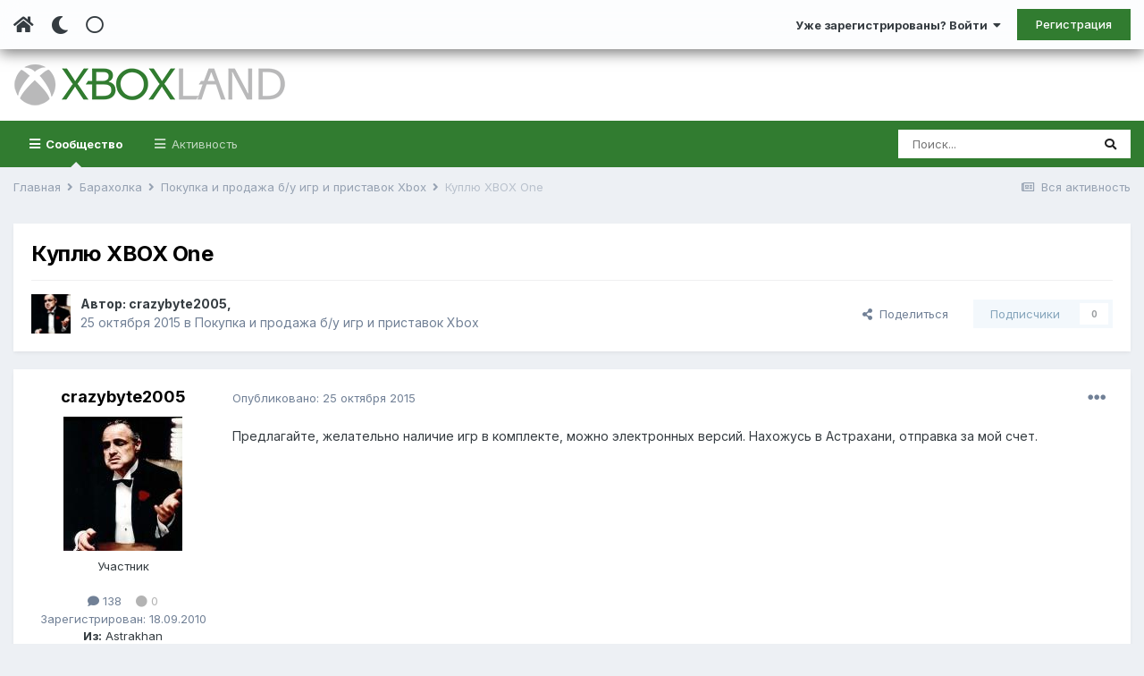

--- FILE ---
content_type: text/html;charset=UTF-8
request_url: https://www.xboxland.net/forum/topic/134745-kuplyu-xbox-one/
body_size: 17256
content:
<!DOCTYPE html><html lang="ru-RU" dir="ltr" class="tee" ><head><meta charset="utf-8">
<title>Куплю XBOX One - Покупка и продажа б/у игр и приставок Xbox - Xboxland.net</title>
		
			<script>
  (function(i,s,o,g,r,a,m){i['GoogleAnalyticsObject']=r;i[r]=i[r]||function(){
  (i[r].q=i[r].q||[]).push(arguments)},i[r].l=1*new Date();a=s.createElement(o),
  m=s.getElementsByTagName(o)[0];a.async=1;a.src=g;m.parentNode.insertBefore(a,m)
  })(window,document,'script','https://www.google-analytics.com/analytics.js','ga');

  ga('create', 'UA-34837219-1', 'auto');
  ga('send', 'pageview');

</script>
		
		
		
		

	<meta name="viewport" content="width=device-width, initial-scale=1">


	
	


	<meta name="twitter:card" content="summary" />



	
		
			
				<meta property="og:title" content="Куплю XBOX One">
			
		
	

	
		
			
				<meta property="og:type" content="website">
			
		
	

	
		
			
				<meta property="og:url" content="https://www.xboxland.net/forum/topic/134745-kuplyu-xbox-one/">
			
		
	

	
		
			
				<meta name="description" content="Предлагайте, желательно наличие игр в комплекте, можно электронных версий. Нахожусь в Астрахани, отправка за мой счет.">
			
		
	

	
		
			
				<meta property="og:description" content="Предлагайте, желательно наличие игр в комплекте, можно электронных версий. Нахожусь в Астрахани, отправка за мой счет.">
			
		
	

	
		
			
				<meta property="og:updated_time" content="2015-10-25T17:31:39Z">
			
		
	

	
		
			
				<meta property="og:site_name" content="Xboxland.net">
			
		
	

	
		
			
				<meta property="og:locale" content="ru_RU">
			
		
	


	
		<link rel="canonical" href="https://www.xboxland.net/forum/topic/134745-kuplyu-xbox-one/" />
	




<link rel="manifest" href="https://www.xboxland.net/forum/manifest.webmanifest/">
<meta name="msapplication-config" content="https://www.xboxland.net/forum/browserconfig.xml/">
<meta name="msapplication-starturl" content="/forum/">
<meta name="application-name" content="Xboxland">

<meta name="apple-mobile-web-app-title" content="Xboxland">

	<meta name="theme-color" content="#000000">


	<meta name="msapplication-TileColor" content="#000000">









<link rel="preload" href="//www.xboxland.net/forum/applications/core/interface/font/fontawesome-webfont.woff2?v=4.7.0" as="font" crossorigin="anonymous">
		


	
		<link href="https://fonts.googleapis.com/css?family=Inter:300,300i,400,400i,500,700,700i" rel="stylesheet" referrerpolicy="origin">
	



	<link rel='stylesheet' href='https://www.xboxland.net/forum/uploads/css_built_5/341e4a57816af3ba440d891ca87450ff_framework.css?v=be9aa3ae3d1649694783' media='all'>

	<link rel='stylesheet' href='https://www.xboxland.net/forum/uploads/css_built_5/05e81b71abe4f22d6eb8d1a929494829_responsive.css?v=be9aa3ae3d1649694783' media='all'>

	<link rel='stylesheet' href='https://www.xboxland.net/forum/uploads/css_built_5/20446cf2d164adcc029377cb04d43d17_flags.css?v=be9aa3ae3d1649694783' media='all'>

	<link rel='stylesheet' href='https://www.xboxland.net/forum/uploads/css_built_5/90eb5adf50a8c640f633d47fd7eb1778_core.css?v=be9aa3ae3d1649694783' media='all'>

	<link rel='stylesheet' href='https://www.xboxland.net/forum/uploads/css_built_5/5a0da001ccc2200dc5625c3f3934497d_core_responsive.css?v=be9aa3ae3d1649694783' media='all'>

	<link rel='stylesheet' href='https://www.xboxland.net/forum/uploads/css_built_5/62e269ced0fdab7e30e026f1d30ae516_forums.css?v=be9aa3ae3d1649694783' media='all'>

	<link rel='stylesheet' href='https://www.xboxland.net/forum/uploads/css_built_5/76e62c573090645fb99a15a363d8620e_forums_responsive.css?v=be9aa3ae3d1649694783' media='all'>

	<link rel='stylesheet' href='https://www.xboxland.net/forum/uploads/css_built_5/b7d36d85db484b2eecb59e4f0d790d98_neapphtmlplayer.css?v=be9aa3ae3d1649694783' media='all'>

	<link rel='stylesheet' href='https://www.xboxland.net/forum/uploads/css_built_5/ebdea0c6a7dab6d37900b9190d3ac77b_topics.css?v=be9aa3ae3d1649694783' media='all'>





<link rel='stylesheet' href='https://www.xboxland.net/forum/uploads/css_built_5/258adbb6e4f3e83cd3b355f84e3fa002_custom.css?v=be9aa3ae3d1649694783' media='all'>




		
		

	
	<link rel='shortcut icon' href='https://www.xboxland.net/forum/uploads/monthly_2021_12/favicon.ico' type="image/x-icon">

		<link rel="stylesheet" href="https://use.fontawesome.com/releases/v5.15.4/css/all.css">
<link rel="stylesheet" href="https://use.fontawesome.com/releases/v5.15.4/css/v4-shims.css">
<style id="colorTheme" type="text/css"></style>
		
      <!-- Yandex.RTB -->
	<script>window.yaContextCb=window.yaContextCb||[]</script>
	<script src="https://yandex.ru/ads/system/context.js" async></script>
     <!-- Yandex.Market Widget -->
<script async src="https://aflt.market.yandex.ru/widget/script/api" type="text/javascript"></script>
<script type="text/javascript">
    (function (w) {
        function start() {
            w.removeEventListener("YaMarketAffiliateLoad", start);
            w.YaMarketAffiliate.createWidget({type:"models",
	containerId:"marketWidget",
	params:{clid:4221020,
		searchCategoryIds:[91122 ],
		searchText:"портативные приставки",
		searchPromoTypes:["discount",
			"promo_code",
			"gift_with_purchase" ],
		themeRows:1,
		themeId:1 } });
        }
        w.YaMarketAffiliate
            ? start()
            : w.addEventListener("YaMarketAffiliateLoad", start);
    })(window);
</script>
<!-- End Yandex.Market Widget -->

    </head><body class="ipsApp ipsApp_front ipsJS_none ipsClearfix" data-controller="core.front.core.app"  data-message=""  data-pageapp="forums" data-pagelocation="front" data-pagemodule="forums" data-pagecontroller="topic" data-pageid="134745"   >
		
		  <a href="#ipsLayout_mainArea" class="ipsHide" title="Перейти к основной публикации" accesskey="m">Перейти к публикации</a>
      
      	<div class="aXenTopBar ipsResponsive_showDesktop">
          	<div class="ipsLayout_container ipsFlex ipsFlex-jc:between ipsFlex-ai:center">
            	<div class="aXenTopBar_action">
                  <ul class="ipsList_inline">
                    
                    	<li><a href="https://www.xboxland.net/forum/" data-ipstooltip title="Главная"><i class="fas fa-home"></i></a></li>
                    
                    
                    	<li class="aXenTopBar_theme" data-ipstooltip title="Change Theme"><i class="fas fa-moon"></i></li>
                    
                    
                    
                        <li class="aXenTopBar_shape" data-ipstooltip title="Change Shape"><i class="far fa-square"></i></li>
                    
                    
                    
                    
                    
                  </ul>
</div>
              	
              		<div class="aXenTopBar_userNav">
                    	


	<ul id="elUserNav" class="ipsList_inline cSignedOut ipsResponsive_showDesktop">
		
      	
		<li id="elSignInLink">
			<a href="https://www.xboxland.net/forum/login/" data-ipsmenu-closeonclick="false" data-ipsmenu id="elUserSignIn">
				Уже зарегистрированы? Войти  <i class="fa fa-caret-down"></i>
			</a>
			
<div id='elUserSignIn_menu' class='ipsMenu ipsMenu_auto ipsHide'>
	<form accept-charset='utf-8' method='post' action='https://www.xboxland.net/forum/login/'>
		<input type="hidden" name="csrfKey" value="1942351c17b27eb08d8e955b61f405ef">
		<input type="hidden" name="ref" value="aHR0cHM6Ly93d3cueGJveGxhbmQubmV0L2ZvcnVtL3RvcGljLzEzNDc0NS1rdXBseXUteGJveC1vbmUv">
		<div data-role="loginForm">
			
			
			
				
<div class="ipsPad ipsForm ipsForm_vertical">
	<h4 class="ipsType_sectionHead">Войти</h4>
	<br><br>
	<ul class='ipsList_reset'>
		<li class="ipsFieldRow ipsFieldRow_noLabel ipsFieldRow_fullWidth">
			
			
				<input type="text" placeholder="Имя пользователя или email-адрес" name="auth" autocomplete="email">
			
		</li>
		<li class="ipsFieldRow ipsFieldRow_noLabel ipsFieldRow_fullWidth">
			<input type="password" placeholder="Пароль" name="password" autocomplete="current-password">
		</li>
		<li class="ipsFieldRow ipsFieldRow_checkbox ipsClearfix">
			<span class="ipsCustomInput">
				<input type="checkbox" name="remember_me" id="remember_me_checkbox" value="1" checked aria-checked="true">
				<span></span>
			</span>
			<div class="ipsFieldRow_content">
				<label class="ipsFieldRow_label" for="remember_me_checkbox">Запомнить меня</label>
				<span class="ipsFieldRow_desc">Не рекомендуется на общедоступных компьютерах</span>
			</div>
		</li>
		<li class="ipsFieldRow ipsFieldRow_fullWidth">
			<button type="submit" name="_processLogin" value="usernamepassword" class="ipsButton ipsButton_primary ipsButton_small" id="elSignIn_submit">Войти</button>
			
				<p class="ipsType_right ipsType_small">
					
						<a href='https://www.xboxland.net/forum/lostpassword/' data-ipsDialog data-ipsDialog-title='Забыли пароль?'>
					
					Забыли пароль?</a>
				</p>
			
		</li>
	</ul>
</div>
			
		</div>
	</form>
</div>
		</li>
		
			<li>
				
					<a href="https://www.xboxland.net/forum/register/"  id="elRegisterButton" class="ipsButton ipsButton_normal ipsButton_primary">Регистрация</a>
				
			</li>
		
      	
	</ul>

              		</div>
              	
          	</div>
      	</div>
      
      	





		
			<div data-controller="neapphtmlplayer.player"></div><div id="ipsLayout_header" class="ipsClearfix">
              	
              		
<ul id='elMobileNav' class='ipsResponsive_hideDesktop' data-controller='core.front.core.mobileNav'>
	
		
			
			
				
				
			
				
  					
						<li id='aXenelMobileBreadcrumbArrow'>
							<a href='https://www.xboxland.net/forum/forum/15-pokupka-i-prodazha-bu-igr-i-pristavok-xbox/'>
								<i class="fas fa-arrow-left"></i>
							</a>
						</li>
  					
				
				
			
				
				
			
		
	
  
    
    	<li class='aXenTopBar_theme'><i class="fas fa-moon"></i></li>
    
  
    
  
    
  
  	
  
	

	
	
	<li >
		<a data-action="defaultStream" href='https://www.xboxland.net/forum/discover/'><i class="fa fa-newspaper-o" aria-hidden="true"></i></a>
	</li>
	
  
	

	
		<li class='ipsJS_show'>
			<a href='https://www.xboxland.net/forum/search/'><i class='fa fa-search'></i></a>
		</li>
	
  
  	
	
  
    

	<li data-ipsDrawer data-ipsDrawer-drawerElem='#elMobileDrawer' >
		<a href='#'>
			
			
				
			
			
			
			<i class='fa fa-navicon'></i>
		</a>
	</li>
</ul>
              	
				<header><div class="aXenSnow"></div>
					<div class="ipsLayout_container">
                    	
							


<a href='https://www.xboxland.net/forum/' id='elLogo' accesskey='1'><img src="https://www.xboxland.net/forum/uploads/monthly_2021_12/logo2.png.651e4077bfc92595758bc6be01e1edde.png" alt='Xboxland.net'></a>

          	  				

                      	
						
					</div>
				</header>
              

	<nav data-controller='core.front.core.navBar' class=' ipsResponsive_showDesktop'>
		<div class='ipsNavBar_primary ipsLayout_container '>
			<ul data-role="primaryNavBar" class='ipsClearfix'>
				


	
		
		
			
		
		<li class='ipsNavBar_active' data-active id='elNavSecondary_1' data-role="navBarItem" data-navApp="core" data-navExt="CustomItem">
			
			
				<a href="https://www.xboxland.net/forum/"  data-navItem-id="1" data-navDefault>
					Сообщество<span class='ipsNavBar_active__identifier'></span>
				</a>
			
			
				<ul class='ipsNavBar_secondary ' data-role='secondaryNavBar'>
					


	
	

	
		
		
			
		
		<li class='ipsNavBar_active' data-active id='elNavSecondary_10' data-role="navBarItem" data-navApp="forums" data-navExt="Forums">
			
			
				<a href="https://www.xboxland.net/forum/"  data-navItem-id="10" data-navDefault>
					Форум<span class='ipsNavBar_active__identifier'></span>
				</a>
			
			
		</li>
	
	

	
		
		
		<li  id='elNavSecondary_31' data-role="navBarItem" data-navApp="blog" data-navExt="Blogs">
			
			
				<a href="https://www.xboxland.net/forum/blogs/"  data-navItem-id="31" >
					Блоги<span class='ipsNavBar_active__identifier'></span>
				</a>
			
			
		</li>
	
	

	
		
		
		<li  id='elNavSecondary_34' data-role="navBarItem" data-navApp="core" data-navExt="Guidelines">
			
			
				<a href="https://www.xboxland.net/forum/guidelines/"  data-navItem-id="34" >
					Правила<span class='ipsNavBar_active__identifier'></span>
				</a>
			
			
		</li>
	
	

	
		
		
		<li  id='elNavSecondary_35' data-role="navBarItem" data-navApp="core" data-navExt="StaffDirectory">
			
			
				<a href="https://www.xboxland.net/forum/staff/"  data-navItem-id="35" >
					Наша команда<span class='ipsNavBar_active__identifier'></span>
				</a>
			
			
		</li>
	
	

	
		
		
		<li  id='elNavSecondary_36' data-role="navBarItem" data-navApp="core" data-navExt="OnlineUsers">
			
			
				<a href="https://www.xboxland.net/forum/online/"  data-navItem-id="36" >
					Пользователи онлайн<span class='ipsNavBar_active__identifier'></span>
				</a>
			
			
		</li>
	
	

	
		
		
		<li  id='elNavSecondary_37' data-role="navBarItem" data-navApp="core" data-navExt="Leaderboard">
			
			
				<a href="https://www.xboxland.net/forum/leaderboard/"  data-navItem-id="37" >
					Таблица лидеров<span class='ipsNavBar_active__identifier'></span>
				</a>
			
			
		</li>
	
	

                  	
				</ul>
			
		</li>
	
	

	
		
		
		<li  id='elNavSecondary_2' data-role="navBarItem" data-navApp="core" data-navExt="CustomItem">
			
			
				<a href="https://www.xboxland.net/forum/discover/"  data-navItem-id="2" >
					Активность<span class='ipsNavBar_active__identifier'></span>
				</a>
			
			
				<ul class='ipsNavBar_secondary ipsHide' data-role='secondaryNavBar'>
					


	
		
		
		<li  id='elNavSecondary_4' data-role="navBarItem" data-navApp="core" data-navExt="AllActivity">
			
			
				<a href="https://www.xboxland.net/forum/discover/"  data-navItem-id="4" >
					Вся активность<span class='ipsNavBar_active__identifier'></span>
				</a>
			
			
		</li>
	
	

	
	

	
	

	
	

	
		
		
		<li  id='elNavSecondary_8' data-role="navBarItem" data-navApp="core" data-navExt="Search">
			
			
				<a href="https://www.xboxland.net/forum/search/"  data-navItem-id="8" >
					Поиск<span class='ipsNavBar_active__identifier'></span>
				</a>
			
			
		</li>
	
	

	
		
		
		<li  id='elNavSecondary_9' data-role="navBarItem" data-navApp="core" data-navExt="Promoted">
			
			
				<a href="https://www.xboxland.net/forum/ourpicks/"  data-navItem-id="9" >
					Наш выбор<span class='ipsNavBar_active__identifier'></span>
				</a>
			
			
		</li>
	
	

                  	
				</ul>
			
		</li>
	
	

				<li class='ipsHide' id='elNavigationMore' data-role='navMore'>
					<a href='#' data-ipsMenu data-ipsMenu-appendTo='#elNavigationMore' id='elNavigationMore_dropdown'>Больше</a>
					<ul class='ipsNavBar_secondary ipsHide' data-role='secondaryNavBar'>
						<li class='ipsHide' id='elNavigationMore_more' data-role='navMore'>
							<a href='#' data-ipsMenu data-ipsMenu-appendTo='#elNavigationMore_more' id='elNavigationMore_more_dropdown'>Больше <i class='fa fa-caret-down'></i></a>
							<ul class='ipsHide ipsMenu ipsMenu_auto' id='elNavigationMore_more_dropdown_menu' data-role='moreDropdown'></ul>
						</li>
					</ul>
				</li>
			</ul>
			

	<div id="elSearchWrapper">
		<div id='elSearch' class='' data-controller='core.front.core.quickSearch'>
			<form accept-charset='utf-8' action='//www.xboxland.net/forum/search/?do=quicksearch' method='post'>
				<input type='search' id='elSearchField' placeholder='Поиск...' name='q' autocomplete='off' aria-label='Поиск'>
				<button class='cSearchSubmit' type="submit" aria-label='Поиск'><i class="fa fa-search"></i></button>
				<div id="elSearchExpanded">
					<div class="ipsMenu_title">
						Поиск в
					</div>
					<ul class="ipsSideMenu_list ipsSideMenu_withRadios ipsSideMenu_small" data-ipsSideMenu data-ipsSideMenu-type="radio" data-ipsSideMenu-responsive="false" data-role="searchContexts">
						<li>
							<span class='ipsSideMenu_item ipsSideMenu_itemActive' data-ipsMenuValue='all'>
								<input type="radio" name="type" value="all" checked id="elQuickSearchRadio_type_all">
								<label for='elQuickSearchRadio_type_all' id='elQuickSearchRadio_type_all_label'>Везде</label>
							</span>
						</li>
						
						
							<li>
								<span class='ipsSideMenu_item' data-ipsMenuValue='forums_topic'>
									<input type="radio" name="type" value="forums_topic" id="elQuickSearchRadio_type_forums_topic">
									<label for='elQuickSearchRadio_type_forums_topic' id='elQuickSearchRadio_type_forums_topic_label'>Темы</label>
								</span>
							</li>
						
						
							
								<li>
									<span class='ipsSideMenu_item' data-ipsMenuValue='contextual_{&quot;type&quot;:&quot;forums_topic&quot;,&quot;nodes&quot;:15}'>
										<input type="radio" name="type" value='contextual_{&quot;type&quot;:&quot;forums_topic&quot;,&quot;nodes&quot;:15}' id='elQuickSearchRadio_type_contextual_a79eb0aaf5c618694554374f5705d29c'>
										<label for='elQuickSearchRadio_type_contextual_a79eb0aaf5c618694554374f5705d29c' id='elQuickSearchRadio_type_contextual_a79eb0aaf5c618694554374f5705d29c_label'>В этом разделе</label>
									</span>
								</li>
							
								<li>
									<span class='ipsSideMenu_item' data-ipsMenuValue='contextual_{&quot;type&quot;:&quot;forums_topic&quot;,&quot;item&quot;:134745}'>
										<input type="radio" name="type" value='contextual_{&quot;type&quot;:&quot;forums_topic&quot;,&quot;item&quot;:134745}' id='elQuickSearchRadio_type_contextual_63eaf44be8f36e90b62609e7cd109342'>
										<label for='elQuickSearchRadio_type_contextual_63eaf44be8f36e90b62609e7cd109342' id='elQuickSearchRadio_type_contextual_63eaf44be8f36e90b62609e7cd109342_label'>В этой теме</label>
									</span>
								</li>
							
						
						<li data-role="showMoreSearchContexts">
							<span class='ipsSideMenu_item' data-action="showMoreSearchContexts" data-exclude="forums_topic">
								Дополнительно...
							</span>
						</li>
					</ul>
					<div class="ipsMenu_title">
						Искать результаты, содержащие...
					</div>
					<ul class='ipsSideMenu_list ipsSideMenu_withRadios ipsSideMenu_small ipsType_normal' role="radiogroup" data-ipsSideMenu data-ipsSideMenu-type="radio" data-ipsSideMenu-responsive="false" data-filterType='andOr'>
						
							<li>
								<span class='ipsSideMenu_item ipsSideMenu_itemActive' data-ipsMenuValue='and'>
									<input type="radio" name="search_and_or" value="and" checked id="elRadio_andOr_and">
									<label for='elRadio_andOr_and' id='elField_andOr_label_and'><em>Все</em> слова из моего запроса</label>
								</span>
							</li>
						
							<li>
								<span class='ipsSideMenu_item ' data-ipsMenuValue='or'>
									<input type="radio" name="search_and_or" value="or"  id="elRadio_andOr_or">
									<label for='elRadio_andOr_or' id='elField_andOr_label_or'><em>Любое</em> слово из моего запроса</label>
								</span>
							</li>
						
					</ul>
					<div class="ipsMenu_title">
						Искать результаты в...
					</div>
					<ul class='ipsSideMenu_list ipsSideMenu_withRadios ipsSideMenu_small ipsType_normal' role="radiogroup" data-ipsSideMenu data-ipsSideMenu-type="radio" data-ipsSideMenu-responsive="false" data-filterType='searchIn'>
						<li>
							<span class='ipsSideMenu_item ipsSideMenu_itemActive' data-ipsMenuValue='all'>
								<input type="radio" name="search_in" value="all" checked id="elRadio_searchIn_and">
								<label for='elRadio_searchIn_and' id='elField_searchIn_label_all'>Заголовках и содержании</label>
							</span>
						</li>
						<li>
							<span class='ipsSideMenu_item' data-ipsMenuValue='titles'>
								<input type="radio" name="search_in" value="titles" id="elRadio_searchIn_titles">
								<label for='elRadio_searchIn_titles' id='elField_searchIn_label_titles'>Только в заголовках</label>
							</span>
						</li>
					</ul>
				</div>
			</form>
		</div>
	</div>

		</div>
	</nav>

				
			</div>
		
      
		
      
      	
      
		<main id="ipsLayout_body" class="ipsLayout_container"><div id="ipsLayout_contentArea">
              	
<nav class='ipsBreadcrumb ipsBreadcrumb_top ipsFaded_withHover'>
	

	<ul class='ipsList_inline ipsPos_right'>
		
		<li >
			<a data-action="defaultStream" class='ipsType_light '  href='https://www.xboxland.net/forum/discover/'><i class="fa fa-newspaper-o" aria-hidden="true"></i> <span>Вся активность</span></a>
		</li>
		
	</ul>

	<ul data-role="breadcrumbList">
		<li>
			<a title="Главная" href='https://www.xboxland.net/forum/'>
				<span>Главная <i class='fa fa-angle-right'></i></span>
			</a>
		</li>
		
		
			<li>
				
					<a href='https://www.xboxland.net/forum/forum/14-baraholka/'>
						<span>Барахолка <i class='fa fa-angle-right' aria-hidden="true"></i></span>
					</a>
				
			</li>
		
			<li>
				
					<a href='https://www.xboxland.net/forum/forum/15-pokupka-i-prodazha-bu-igr-i-pristavok-xbox/'>
						<span>Покупка и продажа б/у игр и приставок Xbox <i class='fa fa-angle-right' aria-hidden="true"></i></span>
					</a>
				
			</li>
		
			<li>
				
					Куплю XBOX One
				
			</li>
		
	</ul>
</nav>
              	

	











              	
				<div id="ipsLayout_contentWrapper">
					
					<div id="ipsLayout_mainArea">
						
                      
              			
                      
						
						
						

	




						



<div class="ipsPageHeader ipsResponsive_pull ipsBox ipsPadding sm:ipsPadding:half ipsMargin_bottom">
	
	<div class="ipsFlex ipsFlex-ai:center ipsFlex-fw:wrap ipsGap:4">
		<div class="ipsFlex-flex:11">
			<h1 class="ipsType_pageTitle ipsContained_container">
				

				
				
					<span class="ipsType_break ipsContained">
						<span>Куплю XBOX One</span>
					</span>
				
			</h1>
			
			
		</div>
		
	</div>
	<hr class="ipsHr">
<div class="ipsPageHeader__meta ipsFlex ipsFlex-jc:between ipsFlex-ai:center ipsFlex-fw:wrap ipsGap:3">
		<div class="ipsFlex-flex:11">
			<div class="ipsPhotoPanel ipsPhotoPanel_mini ipsPhotoPanel_notPhone ipsClearfix">
				

	<span class='ipsUserPhoto ipsUserPhoto_mini '>
		<img src='https://www.xboxland.net/forum/uploads/profile/photo-thumb-41475.jpg' alt='crazybyte2005' loading="lazy">
	</span>

				<div>
					<p class="ipsType_reset ipsType_blendLinks">
						<span class="ipsType_normal">
						
							<strong>Автор: 


<span class='ipbMemberName member'>crazybyte2005</span>, </strong><br><span class="ipsType_light"><time datetime='2015-10-25T08:40:52Z' title='25.10.2015 08:40 ' data-short='10 г'>25 октября 2015</time> в <a href="https://www.xboxland.net/forum/forum/15-pokupka-i-prodazha-bu-igr-i-pristavok-xbox/">Покупка и продажа б/у игр и приставок Xbox</a></span>
						
						</span>
					</p>
				</div>
			</div>
		</div>
		
			<div class="ipsFlex-flex:01 ipsResponsive_hidePhone">
				<div class="ipsFlex ipsFlex-ai:center ipsFlex-jc:center ipsGap:3 ipsGap_row:0">
					
						


    <a href='#elShareItem_179867087_menu' id='elShareItem_179867087' data-ipsMenu class='ipsShareButton ipsButton ipsButton_verySmall ipsButton_link ipsButton_link--light'>
        <span><i class='fa fa-share-alt'></i></span> &nbsp;Поделиться
    </a>

    <div class='ipsPadding ipsMenu ipsMenu_auto ipsHide' id='elShareItem_179867087_menu' data-controller="core.front.core.sharelink">
        <ul class='ipsList_inline'>
            
                <li>
<a href="mailto:?subject=%D0%9A%D1%83%D0%BF%D0%BB%D1%8E%20XBOX%20One&body=https%3A%2F%2Fwww.xboxland.net%2Fforum%2Ftopic%2F134745-kuplyu-xbox-one%2F" rel='nofollow' class='cShareLink cShareLink_email' title='Поделиться через email' data-ipsTooltip>
	<i class="fa fa-envelope"></i>
</a></li>
            
                <li>
<a href="http://www.reddit.com/submit?url=https%3A%2F%2Fwww.xboxland.net%2Fforum%2Ftopic%2F134745-kuplyu-xbox-one%2F&amp;title=%D0%9A%D1%83%D0%BF%D0%BB%D1%8E+XBOX+One" rel="nofollow" class="cShareLink cShareLink_reddit" target="_blank" title='Поделиться в Reddit' data-ipsTooltip rel='noopener'>
	<i class="fa fa-reddit"></i>
</a></li>
            
                <li>
<a href="http://www.linkedin.com/shareArticle?mini=true&amp;url=https%3A%2F%2Fwww.xboxland.net%2Fforum%2Ftopic%2F134745-kuplyu-xbox-one%2F&amp;title=%D0%9A%D1%83%D0%BF%D0%BB%D1%8E+XBOX+One" rel="nofollow" class="cShareLink cShareLink_linkedin" target="_blank" data-role="shareLink" title='Поделиться в LinkedIn' data-ipsTooltip rel='noopener'>
	<i class="fa fa-linkedin"></i>
</a></li>
            
                <li>
<a href="http://pinterest.com/pin/create/button/?url=https://www.xboxland.net/forum/topic/134745-kuplyu-xbox-one/&amp;media=" class="cShareLink cShareLink_pinterest" rel="nofollow" target="_blank" data-role="shareLink" title='Поделиться в Pinterest' data-ipsTooltip rel='noopener'>
	<i class="fa fa-pinterest"></i>
</a></li>
            
        </ul>
        
            <hr class='ipsHr'>
            <button class='ipsHide ipsButton ipsButton_verySmall ipsButton_light ipsButton_fullWidth ipsMargin_top:half' data-controller='core.front.core.webshare' data-role='webShare' data-webShareTitle='Куплю XBOX One' data-webShareText='Куплю XBOX One' data-webShareUrl='https://www.xboxland.net/forum/topic/134745-kuplyu-xbox-one/'>Больше способов поделиться...</button>
        
    </div>

					
					



					

<div data-followApp='forums' data-followArea='topic' data-followID='134745' data-controller='core.front.core.followButton'>
	

	<a href='https://www.xboxland.net/forum/login/' rel="nofollow" class="ipsFollow ipsPos_middle ipsButton ipsButton_light ipsButton_verySmall ipsButton_disabled" data-role="followButton" data-ipsTooltip title='Войдите, чтобы подписаться'>
		<span>Подписчики</span>
		<span class='ipsCommentCount'>0</span>
	</a>

</div>
				</div>
			</div>
					
	</div>
	
	
</div>






<div class="ipsClearfix">
	<ul class="ipsToolList ipsToolList_horizontal ipsClearfix ipsSpacer_both ipsResponsive_hidePhone">
		
		
		
	</ul>
</div>

<div id="comments" data-controller="core.front.core.commentFeed,forums.front.topic.view, core.front.core.ignoredComments" data-autopoll data-baseurl="https://www.xboxland.net/forum/topic/134745-kuplyu-xbox-one/" data-lastpage data-feedid="topic-134745" class="cTopic ipsClear ipsSpacer_top">
	
			
	

	

<div data-controller='core.front.core.recommendedComments' data-url='https://www.xboxland.net/forum/topic/134745-kuplyu-xbox-one/?recommended=comments' class='ipsRecommendedComments ipsHide'>
	<div data-role="recommendedComments">
		<h2 class='ipsType_sectionHead ipsType_large ipsType_bold ipsMargin_bottom'>Рекомендованные сообщения</h2>
		
	</div>
</div>
	
	<div id="elPostFeed" data-role="commentFeed" data-controller="core.front.core.moderation" >
		<form action="https://www.xboxland.net/forum/topic/134745-kuplyu-xbox-one/?csrfKey=1942351c17b27eb08d8e955b61f405ef&amp;do=multimodComment" method="post" data-ipspageaction data-role="moderationTools">
			
			
				

					

					
					



<a id="comment-4220114"></a>
<article  id="elComment_4220114" class="cPost ipsBox ipsResponsive_pull  ipsComment  ipsComment_parent ipsClearfix ipsClear ipsColumns ipsColumns_noSpacing ipsColumns_collapsePhone    ">
	

	

	<div class="cAuthorPane_mobile ipsResponsive_showPhone">
		<div class="cAuthorPane_photo">
			<div class="cAuthorPane_photoWrap">
				

	<span class='ipsUserPhoto ipsUserPhoto_large '>
		<img src='https://www.xboxland.net/forum/uploads/profile/photo-thumb-41475.jpg' alt='crazybyte2005' loading="lazy">
	</span>

				
				
			</div>
		</div>
		<div class="cAuthorPane_content">
			<h3 class="ipsType_sectionHead cAuthorPane_author ipsType_break ipsType_blendLinks ipsTruncate ipsTruncate_line">
				


<span class='ipbMemberName member'>crazybyte2005</span>
          		
				<span class="ipsMargin_left:half">

	
		<span title="Репутация пользователя" data-ipsTooltip class='ipsRepBadge ipsRepBadge_neutral'>
	
			<i class='fa fa-circle'></i> 0
	
		</span>
	
</span>
			</h3>
			<div class="ipsType_light ipsType_reset">
				<a href="https://www.xboxland.net/forum/topic/134745-kuplyu-xbox-one/?do=findComment&amp;comment=4220114" class="ipsType_blendLinks">Опубликовано: <time datetime='2015-10-25T08:40:52Z' title='25.10.2015 08:40 ' data-short='10 г'>25 октября 2015</time></a>
				
			</div>
		</div>
	</div>
	<aside class="ipsComment_author cAuthorPane ipsColumn ipsColumn_medium ipsResponsive_hidePhone"><h3 class="ipsType_sectionHead cAuthorPane_author ipsType_blendLinks ipsType_break">
          	<strong>
            	
            		


<span class='ipbMemberName member'>crazybyte2005</span>
            	
          	</strong>
          	
			
          	
		</h3>
		<ul class="cAuthorPane_info ipsList_reset">
<li class="cAuthorPane_photo">
              
              <img src="https://www.xboxland.net/forum//uploads/av-41475.jpg">
              
           
			</li>
			
				<li data-role="group"><span class='ipbMemberName member'>Участник</span></li>
				
			
			
				<li data-role="stats" class="ipsMargin_top">
					<ul class="ipsList_reset ipsType_light ipsFlex ipsFlex-ai:center ipsFlex-jc:center ipsGap_row:2 cAuthorPane_stats">
                      	
							<li>
								<a href="https://www.xboxland.net/forum/profile/41475-crazybyte2005/content/" title="138 публикаций" data-ipstooltip class="ipsType_blendLinks">
									<i class="fa fa-comment"></i> 138
								</a>
							</li>
                      	
                      	
						
					<li>
    

	
		<span title="Репутация пользователя" data-ipsTooltip class='ipsRepBadge ipsRepBadge_neutral'>
	
			<i class='fa fa-circle'></i> 0
	
		</span>
	

</li>
</ul>
</li>
          
          		
          		
          
          		
          			<li data-role="joined" class="ipsType_light">Зарегистрирован: 18.09.2010</li>
          		
          
				

				
          		
					

	
	<li data-role='custom-field' class='ipsResponsive_hidePhone ipsType_break'>
		
<strong>Из:</strong> Astrakhan
	</li>
	

				
			
          	
          		
          		
          	
		</ul></aside><div class="ipsColumn ipsColumn_fluid ipsMargin:none">
		

<div id="comment-4220114_wrap" data-controller="core.front.core.comment" data-commentapp="forums" data-commenttype="forums" data-commentid="4220114" data-quotedata="{&quot;userid&quot;:41475,&quot;username&quot;:&quot;crazybyte2005&quot;,&quot;timestamp&quot;:1445762452,&quot;contentapp&quot;:&quot;forums&quot;,&quot;contenttype&quot;:&quot;forums&quot;,&quot;contentid&quot;:134745,&quot;contentclass&quot;:&quot;forums_Topic&quot;,&quot;contentcommentid&quot;:4220114}" class="ipsComment_content ipsType_medium">

	<div class="ipsComment_meta ipsType_light ipsFlex ipsFlex-ai:center ipsFlex-jc:between ipsFlex-fd:row-reverse">
		<div class="ipsType_light ipsType_reset ipsType_blendLinks ipsComment_toolWrap">
			<div class="ipsResponsive_hidePhone ipsComment_badges">
				<ul class="ipsList_reset ipsFlex ipsFlex-jc:end ipsFlex-fw:wrap ipsGap:2 ipsGap_row:1">
					
					
					
					
					
				</ul>
</div>
			<ul class="ipsList_reset ipsComment_tools">
<li>
					<a href="#elControls_4220114_menu" class="ipsComment_ellipsis" id="elControls_4220114" title="Дополнительно..." data-ipsmenu data-ipsmenu-appendto="#comment-4220114_wrap"><i class="fa fa-ellipsis-h"></i></a>
					<ul id="elControls_4220114_menu" class="ipsMenu ipsMenu_narrow ipsHide">
						
						
							<li class="ipsMenu_item"><a href="https://www.xboxland.net/forum/topic/134745-kuplyu-xbox-one/" title="Поделиться сообщением" data-ipsdialog data-ipsdialog-size="narrow" data-ipsdialog-content="#elShareComment_4220114_menu" data-ipsdialog-title="Поделиться сообщением" id="elSharePost_4220114" data-role="shareComment">Поделиться</a></li>
						
                        
						
						
						
							
								
							
							
							
							
							
							
						
					</ul>
</li>
				
			</ul>
</div>

		<div class="ipsType_reset ipsResponsive_hidePhone">
			<a href="https://www.xboxland.net/forum/topic/134745-kuplyu-xbox-one/?do=findComment&amp;comment=4220114" rel="nofollow" class="ipsType_blendLinks">Опубликовано: <time datetime='2015-10-25T08:40:52Z' title='25.10.2015 08:40 ' data-short='10 г'>25 октября 2015</time></a>
			
			<span class="ipsResponsive_hidePhone">
				
				
			</span>
		</div>
	</div>

	

    

	<div class="cPost_contentWrap">
		
		<div data-role="commentContent" class="ipsType_normal ipsType_richText ipsPadding_bottom ipsContained" data-controller="core.front.core.lightboxedImages">
			
<p>Предлагайте, желательно наличие игр в комплекте, можно электронных версий. Нахожусь в Астрахани, отправка за мой счет.</p>


			
		</div>

		

		
			

		
	</div>

	

	



<div class='ipsPadding ipsHide cPostShareMenu' id='elShareComment_4220114_menu'>
	<h5 class='ipsType_normal ipsType_reset'>Ссылка на комментарий</h5>
	
		
	
	
	<input type='text' value='https://www.xboxland.net/forum/topic/134745-kuplyu-xbox-one/' class='ipsField_fullWidth'>

	
	<h5 class='ipsType_normal ipsType_reset ipsSpacer_top'>Поделиться на других сайтах</h5>
	

	<ul class='ipsList_inline ipsList_noSpacing ipsClearfix' data-controller="core.front.core.sharelink">
		
			<li>
<a href="mailto:?subject=%D0%9A%D1%83%D0%BF%D0%BB%D1%8E%20XBOX%20One&body=https%3A%2F%2Fwww.xboxland.net%2Fforum%2Ftopic%2F134745-kuplyu-xbox-one%2F%3Fdo%3DfindComment%26comment%3D4220114" rel='nofollow' class='cShareLink cShareLink_email' title='Поделиться через email' data-ipsTooltip>
	<i class="fa fa-envelope"></i>
</a></li>
		
			<li>
<a href="http://www.reddit.com/submit?url=https%3A%2F%2Fwww.xboxland.net%2Fforum%2Ftopic%2F134745-kuplyu-xbox-one%2F%3Fdo%3DfindComment%26comment%3D4220114&amp;title=%D0%9A%D1%83%D0%BF%D0%BB%D1%8E+XBOX+One" rel="nofollow" class="cShareLink cShareLink_reddit" target="_blank" title='Поделиться в Reddit' data-ipsTooltip rel='noopener'>
	<i class="fa fa-reddit"></i>
</a></li>
		
			<li>
<a href="http://www.linkedin.com/shareArticle?mini=true&amp;url=https%3A%2F%2Fwww.xboxland.net%2Fforum%2Ftopic%2F134745-kuplyu-xbox-one%2F%3Fdo%3DfindComment%26comment%3D4220114&amp;title=%D0%9A%D1%83%D0%BF%D0%BB%D1%8E+XBOX+One" rel="nofollow" class="cShareLink cShareLink_linkedin" target="_blank" data-role="shareLink" title='Поделиться в LinkedIn' data-ipsTooltip rel='noopener'>
	<i class="fa fa-linkedin"></i>
</a></li>
		
			<li>
<a href="http://pinterest.com/pin/create/button/?url=https://www.xboxland.net/forum/topic/134745-kuplyu-xbox-one/?do=findComment%26comment=4220114&amp;media=" class="cShareLink cShareLink_pinterest" rel="nofollow" target="_blank" data-role="shareLink" title='Поделиться в Pinterest' data-ipsTooltip rel='noopener'>
	<i class="fa fa-pinterest"></i>
</a></li>
		
	</ul>


	<hr class='ipsHr'>
	<button class='ipsHide ipsButton ipsButton_small ipsButton_light ipsButton_fullWidth ipsMargin_top:half' data-controller='core.front.core.webshare' data-role='webShare' data-webShareTitle='Куплю XBOX One' data-webShareText='Предлагайте, желательно наличие игр в комплекте, можно электронных версий. Нахожусь в Астрахани, отправка за мой счет. 
' data-webShareUrl='https://www.xboxland.net/forum/topic/134745-kuplyu-xbox-one/?do=findComment&amp;comment=4220114'>Больше способов поделиться...</button>

	
</div>
</div>

	</div>
</article>

					
					
						<div id="marketWidget"></div>
					
					
				

					

					
					



<a id="comment-4220602"></a>
<article  id="elComment_4220602" class="cPost ipsBox ipsResponsive_pull  ipsComment  ipsComment_parent ipsClearfix ipsClear ipsColumns ipsColumns_noSpacing ipsColumns_collapsePhone    ">
	

	

	<div class="cAuthorPane_mobile ipsResponsive_showPhone">
		<div class="cAuthorPane_photo">
			<div class="cAuthorPane_photoWrap">
				

	<span class='ipsUserPhoto ipsUserPhoto_large '>
		<img src='https://www.xboxland.net/forum/uploads/profile/photo-thumb-32370.jpg' alt='maxrodin' loading="lazy">
	</span>

				
				
			</div>
		</div>
		<div class="cAuthorPane_content">
			<h3 class="ipsType_sectionHead cAuthorPane_author ipsType_break ipsType_blendLinks ipsTruncate ipsTruncate_line">
				


<span class='ipbMemberName member'>maxrodin</span>
          		
				<span class="ipsMargin_left:half">

	
		<span title="Репутация пользователя" data-ipsTooltip class='ipsRepBadge ipsRepBadge_neutral'>
	
			<i class='fa fa-circle'></i> 0
	
		</span>
	
</span>
			</h3>
			<div class="ipsType_light ipsType_reset">
				<a href="https://www.xboxland.net/forum/topic/134745-kuplyu-xbox-one/?do=findComment&amp;comment=4220602" class="ipsType_blendLinks">Опубликовано: <time datetime='2015-10-25T16:58:32Z' title='25.10.2015 16:58 ' data-short='10 г'>25 октября 2015</time></a>
				
			</div>
		</div>
	</div>
	<aside class="ipsComment_author cAuthorPane ipsColumn ipsColumn_medium ipsResponsive_hidePhone"><h3 class="ipsType_sectionHead cAuthorPane_author ipsType_blendLinks ipsType_break">
          	<strong>
            	
            		


<span class='ipbMemberName member'>maxrodin</span>
            	
          	</strong>
          	
			
          	
		</h3>
		<ul class="cAuthorPane_info ipsList_reset">
<li class="cAuthorPane_photo">
              
              <img src="https://www.xboxland.net/forum//uploads/av-32370.jpg">
              
           
			</li>
			
				<li data-role="group"><span class='ipbMemberName member'>Участник</span></li>
				
			
			
				<li data-role="stats" class="ipsMargin_top">
					<ul class="ipsList_reset ipsType_light ipsFlex ipsFlex-ai:center ipsFlex-jc:center ipsGap_row:2 cAuthorPane_stats">
                      	
							<li>
								<a href="https://www.xboxland.net/forum/profile/32370-maxrodin/content/" title="237 публикаций" data-ipstooltip class="ipsType_blendLinks">
									<i class="fa fa-comment"></i> 237
								</a>
							</li>
                      	
                      	
						
					<li>
    

	
		<span title="Репутация пользователя" data-ipsTooltip class='ipsRepBadge ipsRepBadge_neutral'>
	
			<i class='fa fa-circle'></i> 0
	
		</span>
	

</li>
</ul>
</li>
          
          		
          		
          
          		
          			<li data-role="joined" class="ipsType_light">Зарегистрирован: 11.01.2010</li>
          		
          
				

				
          		
					

	
	<li data-role='custom-field' class='ipsResponsive_hidePhone ipsType_break'>
		
<strong>Из:</strong> касимов
	</li>
	

				
			
          	
          		
          		
          	
		</ul></aside><div class="ipsColumn ipsColumn_fluid ipsMargin:none">
		

<div id="comment-4220602_wrap" data-controller="core.front.core.comment" data-commentapp="forums" data-commenttype="forums" data-commentid="4220602" data-quotedata="{&quot;userid&quot;:32370,&quot;username&quot;:&quot;maxrodin&quot;,&quot;timestamp&quot;:1445792312,&quot;contentapp&quot;:&quot;forums&quot;,&quot;contenttype&quot;:&quot;forums&quot;,&quot;contentid&quot;:134745,&quot;contentclass&quot;:&quot;forums_Topic&quot;,&quot;contentcommentid&quot;:4220602}" class="ipsComment_content ipsType_medium">

	<div class="ipsComment_meta ipsType_light ipsFlex ipsFlex-ai:center ipsFlex-jc:between ipsFlex-fd:row-reverse">
		<div class="ipsType_light ipsType_reset ipsType_blendLinks ipsComment_toolWrap">
			<div class="ipsResponsive_hidePhone ipsComment_badges">
				<ul class="ipsList_reset ipsFlex ipsFlex-jc:end ipsFlex-fw:wrap ipsGap:2 ipsGap_row:1">
					
					
					
					
					
				</ul>
</div>
			<ul class="ipsList_reset ipsComment_tools">
<li>
					<a href="#elControls_4220602_menu" class="ipsComment_ellipsis" id="elControls_4220602" title="Дополнительно..." data-ipsmenu data-ipsmenu-appendto="#comment-4220602_wrap"><i class="fa fa-ellipsis-h"></i></a>
					<ul id="elControls_4220602_menu" class="ipsMenu ipsMenu_narrow ipsHide">
						
						
							<li class="ipsMenu_item"><a href="https://www.xboxland.net/forum/topic/134745-kuplyu-xbox-one/?do=findComment&amp;comment=4220602" rel="nofollow" title="Поделиться сообщением" data-ipsdialog data-ipsdialog-size="narrow" data-ipsdialog-content="#elShareComment_4220602_menu" data-ipsdialog-title="Поделиться сообщением" id="elSharePost_4220602" data-role="shareComment">Поделиться</a></li>
						
                        
						
						
						
							
								
							
							
							
							
							
							
						
					</ul>
</li>
				
			</ul>
</div>

		<div class="ipsType_reset ipsResponsive_hidePhone">
			<a href="https://www.xboxland.net/forum/topic/134745-kuplyu-xbox-one/?do=findComment&amp;comment=4220602" rel="nofollow" class="ipsType_blendLinks">Опубликовано: <time datetime='2015-10-25T16:58:32Z' title='25.10.2015 16:58 ' data-short='10 г'>25 октября 2015</time></a>
			
			<span class="ipsResponsive_hidePhone">
				
				
			</span>
		</div>
	</div>

	

    

	<div class="cPost_contentWrap">
		
		<div data-role="commentContent" class="ipsType_normal ipsType_richText ipsPadding_bottom ipsContained" data-controller="core.front.core.lightboxedImages">
			
<p><a href="https://www.avito.ru/kasimov/igry_pristavki_i_programmy/prodam_xbox_one_643306457" rel="external nofollow">https://www.avito.ru/kasimov/igry_pristavki_i_programmy/prodam_xbox_one_643306457</a></p>


			
		</div>

		

		
	</div>

	

	



<div class='ipsPadding ipsHide cPostShareMenu' id='elShareComment_4220602_menu'>
	<h5 class='ipsType_normal ipsType_reset'>Ссылка на комментарий</h5>
	
		
	
	
	<input type='text' value='https://www.xboxland.net/forum/topic/134745-kuplyu-xbox-one/?do=findComment&amp;comment=4220602' class='ipsField_fullWidth'>

	
	<h5 class='ipsType_normal ipsType_reset ipsSpacer_top'>Поделиться на других сайтах</h5>
	

	<ul class='ipsList_inline ipsList_noSpacing ipsClearfix' data-controller="core.front.core.sharelink">
		
			<li>
<a href="mailto:?subject=%D0%9A%D1%83%D0%BF%D0%BB%D1%8E%20XBOX%20One&body=https%3A%2F%2Fwww.xboxland.net%2Fforum%2Ftopic%2F134745-kuplyu-xbox-one%2F%3Fdo%3DfindComment%26comment%3D4220602" rel='nofollow' class='cShareLink cShareLink_email' title='Поделиться через email' data-ipsTooltip>
	<i class="fa fa-envelope"></i>
</a></li>
		
			<li>
<a href="http://www.reddit.com/submit?url=https%3A%2F%2Fwww.xboxland.net%2Fforum%2Ftopic%2F134745-kuplyu-xbox-one%2F%3Fdo%3DfindComment%26comment%3D4220602&amp;title=%D0%9A%D1%83%D0%BF%D0%BB%D1%8E+XBOX+One" rel="nofollow" class="cShareLink cShareLink_reddit" target="_blank" title='Поделиться в Reddit' data-ipsTooltip rel='noopener'>
	<i class="fa fa-reddit"></i>
</a></li>
		
			<li>
<a href="http://www.linkedin.com/shareArticle?mini=true&amp;url=https%3A%2F%2Fwww.xboxland.net%2Fforum%2Ftopic%2F134745-kuplyu-xbox-one%2F%3Fdo%3DfindComment%26comment%3D4220602&amp;title=%D0%9A%D1%83%D0%BF%D0%BB%D1%8E+XBOX+One" rel="nofollow" class="cShareLink cShareLink_linkedin" target="_blank" data-role="shareLink" title='Поделиться в LinkedIn' data-ipsTooltip rel='noopener'>
	<i class="fa fa-linkedin"></i>
</a></li>
		
			<li>
<a href="http://pinterest.com/pin/create/button/?url=https://www.xboxland.net/forum/topic/134745-kuplyu-xbox-one/?do=findComment%26comment=4220602&amp;media=" class="cShareLink cShareLink_pinterest" rel="nofollow" target="_blank" data-role="shareLink" title='Поделиться в Pinterest' data-ipsTooltip rel='noopener'>
	<i class="fa fa-pinterest"></i>
</a></li>
		
	</ul>


	<hr class='ipsHr'>
	<button class='ipsHide ipsButton ipsButton_small ipsButton_light ipsButton_fullWidth ipsMargin_top:half' data-controller='core.front.core.webshare' data-role='webShare' data-webShareTitle='Куплю XBOX One' data-webShareText='https://www.avito.ru/kasimov/igry_pristavki_i_programmy/prodam_xbox_one_643306457 
' data-webShareUrl='https://www.xboxland.net/forum/topic/134745-kuplyu-xbox-one/?do=findComment&amp;comment=4220602'>Больше способов поделиться...</button>

	
</div>
</div>

	</div>
</article>

					
					
					
				

					

					
					



<a id="comment-4220632"></a>
<article  id="elComment_4220632" class="cPost ipsBox ipsResponsive_pull  ipsComment  ipsComment_parent ipsClearfix ipsClear ipsColumns ipsColumns_noSpacing ipsColumns_collapsePhone    ">
	

	

	<div class="cAuthorPane_mobile ipsResponsive_showPhone">
		<div class="cAuthorPane_photo">
			<div class="cAuthorPane_photoWrap">
				

	<span class='ipsUserPhoto ipsUserPhoto_large '>
		<img src='https://www.xboxland.net/forum/uploads/profile/photo-thumb-41475.jpg' alt='crazybyte2005' loading="lazy">
	</span>

				
				
			</div>
		</div>
		<div class="cAuthorPane_content">
			<h3 class="ipsType_sectionHead cAuthorPane_author ipsType_break ipsType_blendLinks ipsTruncate ipsTruncate_line">
				


<span class='ipbMemberName member'>crazybyte2005</span>
          		
				<span class="ipsMargin_left:half">

	
		<span title="Репутация пользователя" data-ipsTooltip class='ipsRepBadge ipsRepBadge_neutral'>
	
			<i class='fa fa-circle'></i> 0
	
		</span>
	
</span>
			</h3>
			<div class="ipsType_light ipsType_reset">
				<a href="https://www.xboxland.net/forum/topic/134745-kuplyu-xbox-one/?do=findComment&amp;comment=4220632" class="ipsType_blendLinks">Опубликовано: <time datetime='2015-10-25T17:31:39Z' title='25.10.2015 17:31 ' data-short='10 г'>25 октября 2015</time></a>
				
			</div>
		</div>
	</div>
	<aside class="ipsComment_author cAuthorPane ipsColumn ipsColumn_medium ipsResponsive_hidePhone"><h3 class="ipsType_sectionHead cAuthorPane_author ipsType_blendLinks ipsType_break">
          	<strong>
            	
            		


<span class='ipbMemberName member'>crazybyte2005</span>
            	
          	</strong>
          	
			
          	
		</h3>
		<ul class="cAuthorPane_info ipsList_reset">
<li class="cAuthorPane_photo">
              
              <img src="https://www.xboxland.net/forum//uploads/av-41475.jpg">
              
           
			</li>
			
				<li data-role="group"><span class='ipbMemberName member'>Участник</span></li>
				
			
			
				<li data-role="stats" class="ipsMargin_top">
					<ul class="ipsList_reset ipsType_light ipsFlex ipsFlex-ai:center ipsFlex-jc:center ipsGap_row:2 cAuthorPane_stats">
                      	
							<li>
								<a href="https://www.xboxland.net/forum/profile/41475-crazybyte2005/content/" title="138 публикаций" data-ipstooltip class="ipsType_blendLinks">
									<i class="fa fa-comment"></i> 138
								</a>
							</li>
                      	
                      	
						
					<li>
    

	
		<span title="Репутация пользователя" data-ipsTooltip class='ipsRepBadge ipsRepBadge_neutral'>
	
			<i class='fa fa-circle'></i> 0
	
		</span>
	

</li>
</ul>
</li>
          
          		
          		
          
          		
          			<li data-role="joined" class="ipsType_light">Зарегистрирован: 18.09.2010</li>
          		
          
				

				
          		
					

	
	<li data-role='custom-field' class='ipsResponsive_hidePhone ipsType_break'>
		
<strong>Из:</strong> Astrakhan
	</li>
	

				
			
          	
          		
          		
          	
		</ul></aside><div class="ipsColumn ipsColumn_fluid ipsMargin:none">
		

<div id="comment-4220632_wrap" data-controller="core.front.core.comment" data-commentapp="forums" data-commenttype="forums" data-commentid="4220632" data-quotedata="{&quot;userid&quot;:41475,&quot;username&quot;:&quot;crazybyte2005&quot;,&quot;timestamp&quot;:1445794299,&quot;contentapp&quot;:&quot;forums&quot;,&quot;contenttype&quot;:&quot;forums&quot;,&quot;contentid&quot;:134745,&quot;contentclass&quot;:&quot;forums_Topic&quot;,&quot;contentcommentid&quot;:4220632}" class="ipsComment_content ipsType_medium">

	<div class="ipsComment_meta ipsType_light ipsFlex ipsFlex-ai:center ipsFlex-jc:between ipsFlex-fd:row-reverse">
		<div class="ipsType_light ipsType_reset ipsType_blendLinks ipsComment_toolWrap">
			<div class="ipsResponsive_hidePhone ipsComment_badges">
				<ul class="ipsList_reset ipsFlex ipsFlex-jc:end ipsFlex-fw:wrap ipsGap:2 ipsGap_row:1">
					
						<li><strong class="ipsBadge ipsBadge_large ipsComment_authorBadge">Автор</strong></li>
					
					
					
					
					
				</ul>
</div>
			<ul class="ipsList_reset ipsComment_tools">
<li>
					<a href="#elControls_4220632_menu" class="ipsComment_ellipsis" id="elControls_4220632" title="Дополнительно..." data-ipsmenu data-ipsmenu-appendto="#comment-4220632_wrap"><i class="fa fa-ellipsis-h"></i></a>
					<ul id="elControls_4220632_menu" class="ipsMenu ipsMenu_narrow ipsHide">
						
						
							<li class="ipsMenu_item"><a href="https://www.xboxland.net/forum/topic/134745-kuplyu-xbox-one/?do=findComment&amp;comment=4220632" rel="nofollow" title="Поделиться сообщением" data-ipsdialog data-ipsdialog-size="narrow" data-ipsdialog-content="#elShareComment_4220632_menu" data-ipsdialog-title="Поделиться сообщением" id="elSharePost_4220632" data-role="shareComment">Поделиться</a></li>
						
                        
						
						
						
							
								
							
							
							
							
							
							
						
					</ul>
</li>
				
			</ul>
</div>

		<div class="ipsType_reset ipsResponsive_hidePhone">
			<a href="https://www.xboxland.net/forum/topic/134745-kuplyu-xbox-one/?do=findComment&amp;comment=4220632" rel="nofollow" class="ipsType_blendLinks">Опубликовано: <time datetime='2015-10-25T17:31:39Z' title='25.10.2015 17:31 ' data-short='10 г'>25 октября 2015</time></a>
			
			<span class="ipsResponsive_hidePhone">
				
				
			</span>
		</div>
	</div>

	

    

	<div class="cPost_contentWrap">
		
		<div data-role="commentContent" class="ipsType_normal ipsType_richText ipsPadding_bottom ipsContained" data-controller="core.front.core.lightboxedImages">
			
<p><b><a contenteditable="false" data-ipshover="" href="https://www.xboxland.net/forum/profile/32370-maxrodin/" data-ipshover-target="https://asistauto.ru/forum/profile/32370-maxrodin/?do=hovercard" data-mentionid="32370" rel="">@maxrodin</a></b>,</p><p> </p><blockquote data-ipsquote="" class="ipsQuote" data-ipsquote-contentcommentid="4220602" data-ipsquote-contentapp="forums" data-ipsquote-contenttype="forums" data-ipsquote-contentclass="forums_Topic" data-ipsquote-contentid="134745" data-ipsquote-username="maxrodin" data-cite="maxrodin" data-ipsquote-timestamp="1445792312"><div><p><a href="https://www.avito.ru/kasimov/igry_pristavki_i_programmy/prodam_xbox_one_643306457" rel="external nofollow">https://www.avito.ru/kasimov/igry_pristavki_i_programmy/prodam_xbox_one_643306457</a></p></div></blockquote><p>Какие игры с ним отдашь?</p>


			
		</div>

		

		
			

		
	</div>

	

	



<div class='ipsPadding ipsHide cPostShareMenu' id='elShareComment_4220632_menu'>
	<h5 class='ipsType_normal ipsType_reset'>Ссылка на комментарий</h5>
	
		
	
	
	<input type='text' value='https://www.xboxland.net/forum/topic/134745-kuplyu-xbox-one/?do=findComment&amp;comment=4220632' class='ipsField_fullWidth'>

	
	<h5 class='ipsType_normal ipsType_reset ipsSpacer_top'>Поделиться на других сайтах</h5>
	

	<ul class='ipsList_inline ipsList_noSpacing ipsClearfix' data-controller="core.front.core.sharelink">
		
			<li>
<a href="mailto:?subject=%D0%9A%D1%83%D0%BF%D0%BB%D1%8E%20XBOX%20One&body=https%3A%2F%2Fwww.xboxland.net%2Fforum%2Ftopic%2F134745-kuplyu-xbox-one%2F%3Fdo%3DfindComment%26comment%3D4220632" rel='nofollow' class='cShareLink cShareLink_email' title='Поделиться через email' data-ipsTooltip>
	<i class="fa fa-envelope"></i>
</a></li>
		
			<li>
<a href="http://www.reddit.com/submit?url=https%3A%2F%2Fwww.xboxland.net%2Fforum%2Ftopic%2F134745-kuplyu-xbox-one%2F%3Fdo%3DfindComment%26comment%3D4220632&amp;title=%D0%9A%D1%83%D0%BF%D0%BB%D1%8E+XBOX+One" rel="nofollow" class="cShareLink cShareLink_reddit" target="_blank" title='Поделиться в Reddit' data-ipsTooltip rel='noopener'>
	<i class="fa fa-reddit"></i>
</a></li>
		
			<li>
<a href="http://www.linkedin.com/shareArticle?mini=true&amp;url=https%3A%2F%2Fwww.xboxland.net%2Fforum%2Ftopic%2F134745-kuplyu-xbox-one%2F%3Fdo%3DfindComment%26comment%3D4220632&amp;title=%D0%9A%D1%83%D0%BF%D0%BB%D1%8E+XBOX+One" rel="nofollow" class="cShareLink cShareLink_linkedin" target="_blank" data-role="shareLink" title='Поделиться в LinkedIn' data-ipsTooltip rel='noopener'>
	<i class="fa fa-linkedin"></i>
</a></li>
		
			<li>
<a href="http://pinterest.com/pin/create/button/?url=https://www.xboxland.net/forum/topic/134745-kuplyu-xbox-one/?do=findComment%26comment=4220632&amp;media=" class="cShareLink cShareLink_pinterest" rel="nofollow" target="_blank" data-role="shareLink" title='Поделиться в Pinterest' data-ipsTooltip rel='noopener'>
	<i class="fa fa-pinterest"></i>
</a></li>
		
	</ul>


	<hr class='ipsHr'>
	<button class='ipsHide ipsButton ipsButton_small ipsButton_light ipsButton_fullWidth ipsMargin_top:half' data-controller='core.front.core.webshare' data-role='webShare' data-webShareTitle='Куплю XBOX One' data-webShareText='@maxrodin,   Какие игры с ним отдашь? 
' data-webShareUrl='https://www.xboxland.net/forum/topic/134745-kuplyu-xbox-one/?do=findComment&amp;comment=4220632'>Больше способов поделиться...</button>

	
</div>
</div>

	</div>
</article>

					
					
					
				
			
			
<input type="hidden" name="csrfKey" value="1942351c17b27eb08d8e955b61f405ef" />


		</form>
	</div>

	
	
	
	
	
		<a id="replyForm"></a>
		<div data-role="replyArea" class="cTopicPostArea ipsBox ipsResponsive_pull ipsPadding cTopicPostArea_noSize ipsSpacer_top">
			
				
				

<div>
	<input type="hidden" name="csrfKey" value="1942351c17b27eb08d8e955b61f405ef">
	
		<div class='ipsType_center ipsPad cGuestTeaser'>
			
				<h2 class='ipsType_pageTitle'>Создайте аккаунт или войдите в него для комментирования</h2>
				<p class='ipsType_light ipsType_normal ipsType_reset ipsSpacer_top ipsSpacer_half'>Вы должны быть пользователем, чтобы оставить комментарий</p>
			
	
			<div class='ipsBox ipsPad ipsSpacer_top'>
				<div class='ipsGrid ipsGrid_collapsePhone'>
					<div class='ipsGrid_span6 cGuestTeaser_left'>
						<h2 class='ipsType_sectionHead'>Создать аккаунт</h2>
						<p class='ipsType_normal ipsType_reset ipsType_light ipsSpacer_bottom'>Зарегистрируйтесь для получения аккаунта. Это просто!</p>
						
							<a href='https://www.xboxland.net/forum/register/' class='ipsButton ipsButton_primary ipsButton_small' >
						
						Зарегистрировать аккаунт</a>
					</div>
					<div class='ipsGrid_span6 cGuestTeaser_right'>
						<h2 class='ipsType_sectionHead'>Войти</h2>
						<p class='ipsType_normal ipsType_reset ipsType_light ipsSpacer_bottom'>Уже зарегистрированы? Войдите здесь.</p>
						<a href='https://www.xboxland.net/forum/login/?ref=aHR0cHM6Ly93d3cueGJveGxhbmQubmV0L2ZvcnVtL3RvcGljLzEzNDc0NS1rdXBseXUteGJveC1vbmUvI3JlcGx5Rm9ybQ==' data-ipsDialog data-ipsDialog-size='medium' data-ipsDialog-remoteVerify="false" data-ipsDialog-title="Войти сейчас" class='ipsButton ipsButton_primary ipsButton_small'>Войти сейчас</a>
					</div>
				</div>
			</div>
		</div>
	
</div>
			
		</div>
	

	
		<div class="ipsBox ipsPadding ipsResponsive_pull ipsResponsive_showPhone ipsMargin_top">
			
				<div class="ipsResponsive_noFloat ipsResponsive_block ipsMargin_bottom:half">
					


    <a href='#elShareItem_1006107054_menu' id='elShareItem_1006107054' data-ipsMenu class='ipsShareButton ipsButton ipsButton_verySmall ipsButton_light '>
        <span><i class='fa fa-share-alt'></i></span> &nbsp;Поделиться
    </a>

    <div class='ipsPadding ipsMenu ipsMenu_auto ipsHide' id='elShareItem_1006107054_menu' data-controller="core.front.core.sharelink">
        <ul class='ipsList_inline'>
            
                <li>
<a href="mailto:?subject=%D0%9A%D1%83%D0%BF%D0%BB%D1%8E%20XBOX%20One&body=https%3A%2F%2Fwww.xboxland.net%2Fforum%2Ftopic%2F134745-kuplyu-xbox-one%2F" rel='nofollow' class='cShareLink cShareLink_email' title='Поделиться через email' data-ipsTooltip>
	<i class="fa fa-envelope"></i>
</a></li>
            
                <li>
<a href="http://www.reddit.com/submit?url=https%3A%2F%2Fwww.xboxland.net%2Fforum%2Ftopic%2F134745-kuplyu-xbox-one%2F&amp;title=%D0%9A%D1%83%D0%BF%D0%BB%D1%8E+XBOX+One" rel="nofollow" class="cShareLink cShareLink_reddit" target="_blank" title='Поделиться в Reddit' data-ipsTooltip rel='noopener'>
	<i class="fa fa-reddit"></i>
</a></li>
            
                <li>
<a href="http://www.linkedin.com/shareArticle?mini=true&amp;url=https%3A%2F%2Fwww.xboxland.net%2Fforum%2Ftopic%2F134745-kuplyu-xbox-one%2F&amp;title=%D0%9A%D1%83%D0%BF%D0%BB%D1%8E+XBOX+One" rel="nofollow" class="cShareLink cShareLink_linkedin" target="_blank" data-role="shareLink" title='Поделиться в LinkedIn' data-ipsTooltip rel='noopener'>
	<i class="fa fa-linkedin"></i>
</a></li>
            
                <li>
<a href="http://pinterest.com/pin/create/button/?url=https://www.xboxland.net/forum/topic/134745-kuplyu-xbox-one/&amp;media=" class="cShareLink cShareLink_pinterest" rel="nofollow" target="_blank" data-role="shareLink" title='Поделиться в Pinterest' data-ipsTooltip rel='noopener'>
	<i class="fa fa-pinterest"></i>
</a></li>
            
        </ul>
        
            <hr class='ipsHr'>
            <button class='ipsHide ipsButton ipsButton_verySmall ipsButton_light ipsButton_fullWidth ipsMargin_top:half' data-controller='core.front.core.webshare' data-role='webShare' data-webShareTitle='Куплю XBOX One' data-webShareText='Куплю XBOX One' data-webShareUrl='https://www.xboxland.net/forum/topic/134745-kuplyu-xbox-one/'>Больше способов поделиться...</button>
        
    </div>

				</div>
			
			<div class="ipsResponsive_noFloat ipsResponsive_block">
				

<div data-followApp='forums' data-followArea='topic' data-followID='134745' data-controller='core.front.core.followButton'>
	

	<a href='https://www.xboxland.net/forum/login/' rel="nofollow" class="ipsFollow ipsPos_middle ipsButton ipsButton_light ipsButton_verySmall ipsButton_disabled" data-role="followButton" data-ipsTooltip title='Войдите, чтобы подписаться'>
		<span>Подписчики</span>
		<span class='ipsCommentCount'>0</span>
	</a>

</div>
			</div>
			
		</div>
	
</div>



<div class="ipsPager ipsSpacer_top">
	<div class="ipsPager_prev">
		
			<a href="https://www.xboxland.net/forum/forum/15-pokupka-i-prodazha-bu-igr-i-pristavok-xbox/" title="Перейти на Покупка и продажа б/у игр и приставок Xbox" rel="parent">
				<span class="ipsPager_type">Перейти к списку тем</span>
			</a>
		
	</div>
	
</div>


						


	<div class='cWidgetContainer '  data-role='widgetReceiver' data-orientation='horizontal' data-widgetArea='footer'>
		<ul class='ipsList_reset'>
			
				
					
					<li class='ipsWidget ipsWidget_horizontal ipsBox  ' data-blockID='app_core_activeUsers_dj5c7p7xj' data-blockConfig="true" data-blockTitle="Сейчас на странице" data-blockErrorMessage="Этот блок не будет отображён до тех пор, пока не будут установлены его настройки."  data-controller='core.front.widgets.block'>
<div data-controller='core.front.core.onlineUsersWidget'>
    <h3 class='ipsType_reset ipsWidget_title'>
        
            Сейчас на странице
        
        
        &nbsp;&nbsp;<span class='ipsType_light ipsType_unbold ipsType_medium' data-memberCount="0">0 пользователей</span>
        
    </h3>
    <div class='ipsWidget_inner ipsPad'>
        <ul class='ipsList_inline ipsList_csv ipsList_noSpacing ipsType_normal'>
            
                <li class='ipsType_reset ipsType_medium ipsType_light' data-noneOnline>Нет пользователей, просматривающих эту страницу.</li>
            
        </ul>
        
    </div>
</div></li>
				
			
		</ul>
	</div>

					</div>
					


				</div>
                  	
					
<nav class='ipsBreadcrumb ipsBreadcrumb_bottom ipsFaded_withHover'>
	
		


	

	<ul class='ipsList_inline ipsPos_right'>
		
		<li >
			<a data-action="defaultStream" class='ipsType_light '  href='https://www.xboxland.net/forum/discover/'><i class="fa fa-newspaper-o" aria-hidden="true"></i> <span>Вся активность</span></a>
		</li>
		
	</ul>

	<ul data-role="breadcrumbList">
		<li>
			<a title="Главная" href='https://www.xboxland.net/forum/'>
				<span>Главная <i class='fa fa-angle-right'></i></span>
			</a>
		</li>
		
		
			<li>
				
					<a href='https://www.xboxland.net/forum/forum/14-baraholka/'>
						<span>Барахолка <i class='fa fa-angle-right' aria-hidden="true"></i></span>
					</a>
				
			</li>
		
			<li>
				
					<a href='https://www.xboxland.net/forum/forum/15-pokupka-i-prodazha-bu-igr-i-pristavok-xbox/'>
						<span>Покупка и продажа б/у игр и приставок Xbox <i class='fa fa-angle-right' aria-hidden="true"></i></span>
					</a>
				
			</li>
		
			<li>
				
					Куплю XBOX One
				
			</li>
		
	</ul>
</nav>
			</div>
			
      		<a id="aXenBackTopBottom" class="ipsFlex ipsFlex-jc:center ipsFlex-ai:center"><i class="fas fa-chevron-up"></i></a>
		</main>
		
			<footer id="ipsLayout_footer" class="ipsClearfix"><div class="ipsLayout_container ipsFlex ipsFlex-fw:nowrap ipsFlex-jc:center ipsFlex-ai:center ">
					<!-- Yandex Native Ads C-A-327232-3 -->
<div id="yandex_rtb_C-A-327232-3"></div>
<script>window.yaContextCb.push(()=>{
  Ya.Context.AdvManager.renderWidget({
    renderTo: 'yandex_rtb_C-A-327232-3',
    blockId: 'C-A-327232-3'
  })
})</script>
					





<ul class='ipsList_inline ipsType_center' id="elFooterLinks">
	
	
	
	
		<li>
			<a href='#elNavTheme_menu' id='elNavTheme' data-ipsMenu data-ipsMenu-above>Стиль <i class='fa fa-caret-down'></i></a>
			<ul id='elNavTheme_menu' class='ipsMenu ipsMenu_selectable ipsHide'>
			
				<li class='ipsMenu_item ipsMenu_itemChecked'>
					<form action="//www.xboxland.net/forum/theme/?csrfKey=1942351c17b27eb08d8e955b61f405ef" method="post">
					<input type="hidden" name="ref" value="aHR0cHM6Ly93d3cueGJveGxhbmQubmV0L2ZvcnVtL3RvcGljLzEzNDc0NS1rdXBseXUteGJveC1vbmUv">
					<button type='submit' name='id' value='5' class='ipsButton ipsButton_link ipsButton_link_secondary'>Xboxland (По умолчанию)</button>
					</form>
				</li>
			
				<li class='ipsMenu_item'>
					<form action="//www.xboxland.net/forum/theme/?csrfKey=1942351c17b27eb08d8e955b61f405ef" method="post">
					<input type="hidden" name="ref" value="aHR0cHM6Ly93d3cueGJveGxhbmQubmV0L2ZvcnVtL3RvcGljLzEzNDc0NS1rdXBseXUteGJveC1vbmUv">
					<button type='submit' name='id' value='11' class='ipsButton ipsButton_link ipsButton_link_secondary'>Xboxland compact </button>
					</form>
				</li>
			
			</ul>
		</li>
	
	
  <li></li>

	
		<li><a rel="nofollow" href='https://www.xboxland.net/forum/contact/' data-ipsdialog data-ipsDialog-remoteSubmit data-ipsDialog-flashMessage='Спасибо, ваше сообщение было отправлено администрации.' data-ipsdialog-title="Обратная связь">Обратная связь</a></li>
	
</ul>	


<p id='elCopyright'>
	<span id='elCopyright_userLine'>Xboxland.Net</span>
	<a rel='nofollow' title='Invision Community' href='https://www.invisioncommunity.com/'>Powered by Invision Community</a>
</p>
				</div>
			</footer>
			

<div id="elMobileDrawer" class="ipsDrawer ipsHide">
	<div class="ipsDrawer_menu">
		<a href="#" class="ipsDrawer_close" data-action="close"><span>×</span></a>
		<div class="ipsDrawer_content ipsFlex ipsFlex-fd:column">
			
				<div class="ipsPadding ipsBorder_bottom">
					<ul class="ipsToolList ipsToolList_vertical">
<li>
							<a href="https://www.xboxland.net/forum/login/" id="elSigninButton_mobile" class="ipsButton ipsButton_light ipsButton_small ipsButton_fullWidth">Уже зарегистрированы? Войти</a>
						</li>
						
							<li>
								
									<a href="https://www.xboxland.net/forum/register/"  id="elRegisterButton_mobile" class="ipsButton ipsButton_small ipsButton_fullWidth ipsButton_important">Регистрация</a>
								
							</li>
						
					</ul>
</div>
			
          	
          	
          	<div class="elMobileDrawer__more ipsFlex ipsFlex-jc:center ipsFlex-ai:center ipsFlex-fw:wrap">
            	<ul class="ipsList_inline signed_in ipsClearfix">
					
  
    				
    					<li class="aXenTopBar_shape" data-ipstooltip title="Change to Shape"><i class="far fa-square"></i></li>
    				
  
    				

					
  
					

					
                  
  					
					
              	</ul>
</div>
			
          
			<ul class="ipsDrawer_list ipsFlex-flex:11">
				

				
				
				
				
					
						
						
							<li class="ipsDrawer_itemParent">
								<h4 class="ipsDrawer_title"><a href="#" data-axennav_mobile="Сообщество">Сообщество</a></h4>
								<ul class="ipsDrawer_list">
<li data-action="back"><a href="#">Назад</a></li>
									
									
										
										
										
											
										
											
												
													
													
									
													
									
									
									
										


	

	
		
			<li>
				<a href='https://www.xboxland.net/forum/' >
					Форум
				</a>
			</li>
		
	

	
		
			<li>
				<a href='https://www.xboxland.net/forum/blogs/' >
					Блоги
				</a>
			</li>
		
	

	
		
			<li>
				<a href='https://www.xboxland.net/forum/guidelines/' >
					Правила
				</a>
			</li>
		
	

	
		
			<li>
				<a href='https://www.xboxland.net/forum/staff/' >
					Наша команда
				</a>
			</li>
		
	

	
		
			<li>
				<a href='https://www.xboxland.net/forum/online/' >
					Пользователи онлайн
				</a>
			</li>
		
	

	
		
			<li>
				<a href='https://www.xboxland.net/forum/leaderboard/' >
					Таблица лидеров
				</a>
			</li>
		
	

										
								</ul>
</li>
						
					
				
					
						
						
							<li class="ipsDrawer_itemParent">
								<h4 class="ipsDrawer_title"><a href="#" data-axennav_mobile="Активность">Активность</a></h4>
								<ul class="ipsDrawer_list">
<li data-action="back"><a href="#">Назад</a></li>
									
									
										
										
										
											
												
													
													
									
													
									
									
									
										


	
		
			<li>
				<a href='https://www.xboxland.net/forum/discover/' >
					Вся активность
				</a>
			</li>
		
	

	

	

	

	
		
			<li>
				<a href='https://www.xboxland.net/forum/search/' >
					Поиск
				</a>
			</li>
		
	

	
		
			<li>
				<a href='https://www.xboxland.net/forum/ourpicks/' >
					Наш выбор
				</a>
			</li>
		
	

										
								</ul>
</li>
						
					
				
				
			</ul>

			
		</div>
	</div>
</div>

<div id="elMobileCreateMenuDrawer" class="ipsDrawer ipsHide">
	<div class="ipsDrawer_menu">
		<a href="#" class="ipsDrawer_close" data-action="close"><span>×</span></a>
		<div class="ipsDrawer_content ipsSpacer_bottom ipsPad">
			<ul class="ipsDrawer_list">
<li class="ipsDrawer_listTitle ipsType_reset">Создать...</li>
				
			</ul>
</div>
	</div>
</div>

			
			

	
	<script type='text/javascript'>
		var ipsDebug = false;		
	
		var CKEDITOR_BASEPATH = '//www.xboxland.net/forum/applications/core/interface/ckeditor/ckeditor/';
	
		var ipsSettings = {
			
			
			cookie_path: "/forum/",
			
			cookie_prefix: "ips4_",
			
			
			cookie_ssl: true,
			
			upload_imgURL: "",
			message_imgURL: "",
			notification_imgURL: "",
			baseURL: "//www.xboxland.net/forum/",
			jsURL: "//www.xboxland.net/forum/applications/core/interface/js/js.php",
			csrfKey: "1942351c17b27eb08d8e955b61f405ef",
			antiCache: "be9aa3ae3d1649694783",
			jsAntiCache: "be9aa3ae3d1705494929",
			disableNotificationSounds: true,
			useCompiledFiles: true,
			links_external: true,
			memberID: 0,
			lazyLoadEnabled: true,
			blankImg: "//www.xboxland.net/forum/applications/core/interface/js/spacer.png",
			googleAnalyticsEnabled: true,
			matomoEnabled: false,
			viewProfiles: false,
			mapProvider: 'none',
			mapApiKey: '',
			pushPublicKey: "BAsY-Rb_TbDJdX27u2kaBtc8TRBfdgrb-BRM479-xXftpbeUkw6SyDj6MCZaKQfjaJTbQ-9fMGyU-FcK8JdgQXY",
			relativeDates: true
		};
		
		
		
		
			ipsSettings['maxImageDimensions'] = {
				width: 1920,
				height: 1080
			};
		
		
	</script>





<script type='text/javascript' src='https://www.xboxland.net/forum/uploads/javascript_global/root_library.js?v=be9aa3ae3d1705494929' data-ips></script>


<script type='text/javascript' src='https://www.xboxland.net/forum/uploads/javascript_global/root_js_lang_2.js?v=be9aa3ae3d1705494929' data-ips></script>


<script type='text/javascript' src='https://www.xboxland.net/forum/uploads/javascript_global/root_framework.js?v=be9aa3ae3d1705494929' data-ips></script>


<script type='text/javascript' src='https://www.xboxland.net/forum/uploads/javascript_core/global_global_core.js?v=be9aa3ae3d1705494929' data-ips></script>


<script type='text/javascript' src='https://www.xboxland.net/forum/uploads/javascript_core/plugins_plugins.js?v=be9aa3ae3d1705494929' data-ips></script>


<script type='text/javascript' src='https://www.xboxland.net/forum/uploads/javascript_global/root_front.js?v=be9aa3ae3d1705494929' data-ips></script>


<script type='text/javascript' src='https://www.xboxland.net/forum/uploads/javascript_core/front_front_core.js?v=be9aa3ae3d1705494929' data-ips></script>


<script type='text/javascript' src='https://www.xboxland.net/forum/uploads/javascript_neapphtmlplayer/front_front_htmlplayer.js?v=be9aa3ae3d1705494929' data-ips></script>


<script type='text/javascript' src='https://www.xboxland.net/forum/uploads/javascript_forums/front_front_topic.js?v=be9aa3ae3d1705494929' data-ips></script>


<script type='text/javascript' src='https://www.xboxland.net/forum/uploads/javascript_global/root_map.js?v=be9aa3ae3d1705494929' data-ips></script>



	<script type='text/javascript'>
		
			ips.setSetting( 'date_format', jQuery.parseJSON('"dd.mm.yy"') );
		
			ips.setSetting( 'date_first_day', jQuery.parseJSON('0') );
		
			ips.setSetting( 'ipb_url_filter_option', jQuery.parseJSON('"none"') );
		
			ips.setSetting( 'url_filter_any_action', jQuery.parseJSON('"allow"') );
		
			ips.setSetting( 'bypass_profanity', jQuery.parseJSON('0') );
		
			ips.setSetting( 'emoji_style', jQuery.parseJSON('"disabled"') );
		
			ips.setSetting( 'emoji_shortcodes', jQuery.parseJSON('true') );
		
			ips.setSetting( 'emoji_ascii', jQuery.parseJSON('true') );
		
			ips.setSetting( 'emoji_cache', jQuery.parseJSON('1639504248') );
		
			ips.setSetting( 'image_jpg_quality', jQuery.parseJSON('70') );
		
			ips.setSetting( 'cloud2', jQuery.parseJSON('false') );
		
			ips.setSetting( 'neapphtmlplayer_disableRightClick', jQuery.parseJSON('"0"') );
		
		
	</script>



<script type='application/ld+json'>
{
    "name": "\u041a\u0443\u043f\u043b\u044e XBOX One",
    "headline": "\u041a\u0443\u043f\u043b\u044e XBOX One",
    "text": "\u041f\u0440\u0435\u0434\u043b\u0430\u0433\u0430\u0439\u0442\u0435, \u0436\u0435\u043b\u0430\u0442\u0435\u043b\u044c\u043d\u043e \u043d\u0430\u043b\u0438\u0447\u0438\u0435 \u0438\u0433\u0440 \u0432 \u043a\u043e\u043c\u043f\u043b\u0435\u043a\u0442\u0435, \u043c\u043e\u0436\u043d\u043e \u044d\u043b\u0435\u043a\u0442\u0440\u043e\u043d\u043d\u044b\u0445 \u0432\u0435\u0440\u0441\u0438\u0439. \u041d\u0430\u0445\u043e\u0436\u0443\u0441\u044c \u0432 \u0410\u0441\u0442\u0440\u0430\u0445\u0430\u043d\u0438, \u043e\u0442\u043f\u0440\u0430\u0432\u043a\u0430 \u0437\u0430 \u043c\u043e\u0439 \u0441\u0447\u0435\u0442. \n",
    "dateCreated": "2015-10-25T08:40:52+0000",
    "datePublished": "2015-10-25T08:40:52+0000",
    "dateModified": "2015-10-25T17:31:39+0000",
    "image": "https://www.xboxland.net/forum/uploads/profile/photo-thumb-41475.jpg",
    "author": {
        "@type": "Person",
        "name": "crazybyte2005",
        "image": "https://www.xboxland.net/forum/uploads/profile/photo-thumb-41475.jpg",
        "url": "https://www.xboxland.net/forum/profile/41475-crazybyte2005/"
    },
    "interactionStatistic": [
        {
            "@type": "InteractionCounter",
            "interactionType": "http://schema.org/ViewAction",
            "userInteractionCount": 580
        },
        {
            "@type": "InteractionCounter",
            "interactionType": "http://schema.org/CommentAction",
            "userInteractionCount": 2
        },
        {
            "@type": "InteractionCounter",
            "interactionType": "http://schema.org/FollowAction",
            "userInteractionCount": 0
        }
    ],
    "@context": "http://schema.org",
    "@type": "DiscussionForumPosting",
    "@id": "https://www.xboxland.net/forum/topic/134745-kuplyu-xbox-one/",
    "isPartOf": {
        "@id": "https://www.xboxland.net/forum/#website"
    },
    "publisher": {
        "@id": "https://www.xboxland.net/forum/#organization",
        "member": {
            "@type": "Person",
            "name": "crazybyte2005",
            "image": "https://www.xboxland.net/forum/uploads/profile/photo-thumb-41475.jpg",
            "url": "https://www.xboxland.net/forum/profile/41475-crazybyte2005/"
        }
    },
    "url": "https://www.xboxland.net/forum/topic/134745-kuplyu-xbox-one/",
    "discussionUrl": "https://www.xboxland.net/forum/topic/134745-kuplyu-xbox-one/",
    "mainEntityOfPage": {
        "@type": "WebPage",
        "@id": "https://www.xboxland.net/forum/topic/134745-kuplyu-xbox-one/"
    },
    "pageStart": 1,
    "pageEnd": 1,
    "comment": [
        {
            "@type": "Comment",
            "@id": "https://www.xboxland.net/forum/topic/134745-kuplyu-xbox-one/#comment-4220602",
            "url": "https://www.xboxland.net/forum/topic/134745-kuplyu-xbox-one/#comment-4220602",
            "author": {
                "@type": "Person",
                "name": "maxrodin",
                "image": "https://www.xboxland.net/forum/uploads/profile/photo-thumb-32370.jpg",
                "url": "https://www.xboxland.net/forum/profile/32370-maxrodin/"
            },
            "dateCreated": "2015-10-25T16:58:32+0000",
            "upvoteCount": 0,
            "text": "https://www.avito.ru/kasimov/igry_pristavki_i_programmy/prodam_xbox_one_643306457 \n"
        },
        {
            "@type": "Comment",
            "@id": "https://www.xboxland.net/forum/topic/134745-kuplyu-xbox-one/#comment-4220632",
            "url": "https://www.xboxland.net/forum/topic/134745-kuplyu-xbox-one/#comment-4220632",
            "author": {
                "@type": "Person",
                "name": "crazybyte2005",
                "image": "https://www.xboxland.net/forum/uploads/profile/photo-thumb-41475.jpg",
                "url": "https://www.xboxland.net/forum/profile/41475-crazybyte2005/"
            },
            "dateCreated": "2015-10-25T17:31:39+0000",
            "upvoteCount": 0,
            "text": "@maxrodin, \u00a0 \u041a\u0430\u043a\u0438\u0435 \u0438\u0433\u0440\u044b \u0441 \u043d\u0438\u043c \u043e\u0442\u0434\u0430\u0448\u044c? \n"
        }
    ]
}	
</script>

<script type='application/ld+json'>
{
    "@context": "http://www.schema.org",
    "publisher": "https://www.xboxland.net/forum/#organization",
    "@type": "WebSite",
    "@id": "https://www.xboxland.net/forum/#website",
    "mainEntityOfPage": "https://www.xboxland.net/forum/",
    "name": "Xboxland.net",
    "url": "https://www.xboxland.net/forum/",
    "potentialAction": {
        "type": "SearchAction",
        "query-input": "required name=query",
        "target": "https://www.xboxland.net/forum/search/?q={query}"
    },
    "inLanguage": [
        {
            "@type": "Language",
            "name": "\u0420\u0443\u0441\u0441\u043a\u0438\u0439 (RU)",
            "alternateName": "ru-RU"
        }
    ]
}	
</script>

<script type='application/ld+json'>
{
    "@context": "http://www.schema.org",
    "@type": "Organization",
    "@id": "https://www.xboxland.net/forum/#organization",
    "mainEntityOfPage": "https://www.xboxland.net/forum/",
    "name": "Xboxland.net",
    "url": "https://www.xboxland.net/forum/",
    "logo": {
        "@type": "ImageObject",
        "@id": "https://www.xboxland.net/forum/#logo",
        "url": "https://www.xboxland.net/forum/uploads/monthly_2021_12/logo2.png.651e4077bfc92595758bc6be01e1edde.png"
    }
}	
</script>

<script type='application/ld+json'>
{
    "@context": "http://schema.org",
    "@type": "BreadcrumbList",
    "itemListElement": [
        {
            "@type": "ListItem",
            "position": 1,
            "item": {
                "@id": "https://www.xboxland.net/forum/forum/14-baraholka/",
                "name": "Барахолка"
            }
        },
        {
            "@type": "ListItem",
            "position": 2,
            "item": {
                "@id": "https://www.xboxland.net/forum/forum/15-pokupka-i-prodazha-bu-igr-i-pristavok-xbox/",
                "name": "Покупка и продажа б/у игр и приставок Xbox"
            }
        }
    ]
}	
</script>

<script type='application/ld+json'>
{
    "@context": "http://schema.org",
    "@type": "ContactPage",
    "url": "https://www.xboxland.net/forum/contact/"
}	
</script>


			
			
		
      	
<link
  rel="stylesheet"
  href="https://www.xboxland.net/forum/uploads/set_resources_5/daf308658e1b8369aceccf0233aee88c_swiper-bundle.min.css"
/>
<script src='https://www.xboxland.net/forum/uploads/set_resources_5/daf308658e1b8369aceccf0233aee88c_swiper-bundle.min.js'></script>
<script>
window.onload = () => {
	const scrollTopBottom = $("#aXenBackTopBottom");
	$(window).scroll(() => {
		let topPos = $(this).scrollTop();
		if (topPos > 150) {
			$(scrollTopBottom).css("opacity", "1");
		} else $(scrollTopBottom).css("opacity", "0");
	});
	let scrollAnimation = () => {
		$('html, body').animate({
      	scrollTop: 0
    	}, 800);
	};
	$(scrollTopBottom).click(scrollAnimation);
}


	var swiper = new Swiper('.swiper-container', {
    	
			pagination: {
				el: '.swiper-pagination',
				
    				dynamicBullets: true,
      			
      		},
      	
      	direction: 'horizontal',
      	effect: 'slide',
      	
      		navigation: {
        		nextEl: '.swiper-next',
        		prevEl: '.swiper-prev',
      		},
      	
      	
      		autoplay: {
        		delay: 4000,
      			disableOnInteraction: true,
      		},
      	
      	
  			loop: true,
    	
      	
      		keyboard: {
        		enabled: true,
      		},
      	
      	
      		grabCursor: true,
      	
    	
   	 		mousewheel: true,
    	
	});

</script>
      	
<script src='https://www.xboxland.net/forum/uploads/set_resources_5/daf308658e1b8369aceccf0233aee88c_jscolor.min.js'></script>
<script>
	const checkDark = window.matchMedia && window.matchMedia('(prefers-color-scheme: dark)').matches;
  
  	const selectElements = {
      dark: document.querySelectorAll('.aXenTopBar_theme'),
      shepe: document.querySelectorAll('.aXenTopBar_shape'),
      color: document.querySelector('#colorTheme'),
      colorLi: document.querySelectorAll('.aXenTopBar_color'),
      colorResetPC: document.querySelector('#aXenTopBar_colorResetPC'),
      colorResetMobile: document.querySelector('#aXenTopBar_colorResetMobile'),
      picture: document.querySelectorAll('.aXenTopBar_picture')
    }
    
    const cookieName = {
      shape: 'aXen_shapeV2',
      color: 'aXen_color',
      picture: 'aXen_picture'
    }
   
	const colorBackground = '.tee #ipsLayout_header nav, .tee .ipsType_sectionTitle, .tee .ipsItemStatus.ipsItemStatus_large, .tee #elWidgetControls, .tee .ipsApp .ipsButton_normal, .tee .ipsWidget.ipsWidget_primary, .tee .ipsComposeArea_editorPaste, .tee .ipsReact_unreact, .tee .ipsField_stackItem .ipsField_stackDelete, .tee .ipsAttachment_progress > span, .tee .ipsSelectTree_selected, .tee .ipsSideMenu_itemActive a, .tee a.ipsSideMenu_itemActive, .tee span.ipsSideMenu_itemActive, .tee .ipsSideMenu_withChecks .ipsSideMenu_item > input[type="checkbox"]:checked ~ a, .tee .ipsSideMenu_withChecks .ipsSideMenu_item > input[type="checkbox"]:checked ~ span, .tee .ipsSideMenu_withRadios .ipsSideMenu_item > input[type="radio"]:checked ~ a, .tee .ipsSideMenu_withRadios .ipsSideMenu_item > input[type="radio"]:checked ~ span, .tee .ipsAreaBackground_dark, .tee .ipsStepBar > .ipsStep.ipsStep_active::before, .tee .ipsStepBar > .ipsStep.ipsStep_active::after, .tee #ipsMultiQuoter, .tee .ipsPagination .ipsPagination_page.ipsPagination_active a, .tee .ui-datepicker-header, .tee .ipsRichEmbed .ipsRichEmbed_masthead, .tee .ipsEmbedded_image, .tee .ipsTable_sortable.ipsTable_sortableActive, .tee .ipsTable.ipsMatrix thead th, .tee .ipsApp .ipsButton_primary, .tee .ipsCustomInput input:active:not( :checked ):not( :disabled ) + span, .tee .ipsCustomInput input:active:checked:not( :disabled ) + span, .tee .ipsCustomInput input:checked + span, .tee .cContentItem_delete, .tee .ipsProgressBar.ipsProgressBar_animated .ipsProgressBar_progress, .tee .ipsProgressBar_progress, .tee .ipsTabs, .tee .ipsNavBar_secondary > li > a::after, .tee .ipsNavBar_primary ul[data-role="primaryNavBar"] > li > a::after, .tee .ipsStreamItem_time, .tee .ipsStreamItem_time, .tee .ipsStreamItem_terminator, .tee .ipsStream .ipsStreamItem_contentType, .tee .cWidgetStreamIcon, .tee .cAuthorPane_badge, .tee #aXenelMobileBreadcrumbFull, .tee .swiper-pagination-bullet-active, .tee .ipsToggle.ipsToggle_on, .tee .ipsUnreadBar:before, .tee .ipsUnreadBar:after, .tee ::selection, .tee ::-webkit-scrollbar-thumb, .tee .ipsScrollbar::-webkit-scrollbar-thumb, .tee .aXenTopics_cAuthorPane_icons li[data-role="posts"], .tee .ipsCommentCount';
	const colorBackgroundImportant = '.tee .ipsStream_withTimeline .ipsStreamItem.ipsStreamItem_actionBlock:after';
	const colorColor = '.tee .ipsItemStatus:not( .ipsItemStatus_large ), .tee a:hover, .tee .ipsApp .ipsButton_link, .tee .ipsApp .ipsButton_veryLight, .tee #elUserLink_menu a:hover:before, .tee #elCreateNew_menu a:hover:before, .tee ipsRating .ipsRating_mine .ipsRating_on .fa-star, .tee .ipsRating .ipsRating_hover .fa-star, .tee .cToken, .tee a[data-mentionid], .tee .ipsType_brandedLinks a, a.ipsType_brandedLink, .tee .aXenTopBar_color, .tee.aXenSquare .aXenTopBar_shape, .tee .ipsUnreadBar, .tee .aXenFooter div > h2 > span, .tee #ipsLayout_footer a:hover';
	const colorBorder = '.tee .bimChatbox.skin_white #convoContent .ipsAutocompleteMenu_item:hover, .tee .bimChatbox.skin_white .mentionMe, .tee .ipsApp .chat_row.ipsDataItem_new, .tee hr.ipsHr.ipsHr_thick, .tee .ui-datepicker-header, .tee .ipsCommentUnreadSeperator, .tee .ipsCustomInput input:checked + span, .tee .ipsCommentCount, .tee .ipsStreamItem_bar hr.ipsHr, .tee [data-ipseditor]:focus-within, .tee .ipsAttachment_dropZone.ipsDragging, .tee .ipsComposeArea_dropZone.ipsDragging, .tee .ipsSelectTree_active.ipsSelectTree_bottom, .tee .ipsSelectTree_active.ipsSelectTree_top, .tee .ipsSelectTree_nodes, .tee .ipsApp .ipsToggle:focus, .tee .ipsApp .ipsCustomInput input:focus + span, .tee .ipsApp select:not( [multiple] ):focus, .tee .ipsApp textarea:focus, .tee .ipsApp input[type="text"]:focus, .tee .ipsApp input[type="password"]:focus, .tee .ipsApp input[type="datetime"]:focus, .tee .ipsApp input[type="datetime-local"]:focus, .tee .ipsApp input[type="date"]:focus, .tee .ipsApp input[type="month"]:focus, .tee .ipsApp input[type="time"]:focus, .tee .ipsApp input[type="week"]:focus, .tee .ipsApp input[type="number"]:focus, .tee .ipsApp input[type="email"]:focus, .tee .ipsApp input[type="url"]:focus, .tee .ipsApp input[type="search"]:focus, .tee .ipsApp input[type="tel"]:focus, .tee .ipsApp input[type="color"]:focus';
  
  
	/* ===== Start functions ===== */
	const enableDark = () => {
  		document.querySelector('html').dataset.theme = 'dark';
      	ips.utils.cookie.set( 'fluent_dark', 1, true );
	};

	const disableDark = () => {
  		delete document.querySelector('html').dataset.theme;
      	ips.utils.cookie.unset( 'fluent_dark' );
	};
  
	const shepeSquare = () => {
  		document.body.classList.remove('aXenRound');
  		document.body.classList.add('aXenSquare');
      	localStorage.setItem(cookieName.shape, 'square');
	};
  
	const shepeRound = () => {
  		document.body.classList.remove('aXenSquare');
  		document.body.classList.add('aXenRound');
      	localStorage.setItem(cookieName.shape, 'round');
	};
  
	const enablePicture = () => {
  		document.body.classList.add('aXenPicture');
      	localStorage.setItem(cookieName.picture, 1);
	};
  
	const disablePicture = () => {
  		document.body.classList.remove('aXenPicture');
      	localStorage.setItem(cookieName.picture, 0);
	};
  
  	
  
	/* ===== Controller ===== */
	
  		if(ips.utils.cookie.get( 'fluent_dark_manual' ) == null) disableDark();
	
 
  	
  		ips.utils.cookie.get( 'fluent_dark' ) == 1 ? enableDark() : disableDark();
  	
  
	

  	
  		if(localStorage.getItem(cookieName.shape) == null) shepeSquare();
  	

  	(localStorage.getItem(cookieName.shape) == 'square') ? shepeSquare() : shepeRound();
  
 	

  
	/* ===== addEventListener ===== */
	
		for(el of selectElements.dark) {
  			el.addEventListener('click', () => {
              ips.utils.cookie.set( 'fluent_dark_manual', 1, true );
    			ips.utils.cookie.get( 'fluent_dark' ) != 1 ? enableDark() : disableDark();
  			});
		};
  	
  
  	
  		for(el of selectElements.shepe) el.addEventListener('click', () => (localStorage.getItem(cookieName.shape) != 'round') ? shepeRound() : shepeSquare());
  	
  
   	
  
  	
  
	/* ===== Go to top ===== */
	
  
  	/* ===== Snow ===== */

</script>
		<!--ipsQueryLog-->
		<!--ipsCachingLog-->
		
		
			
		
		
      
      <!-- Yandex.Metrika counter -->
<script type="text/javascript" >
   (function(m,e,t,r,i,k,a){m[i]=m[i]||function(){(m[i].a=m[i].a||[]).push(arguments)};
   m[i].l=1*new Date();k=e.createElement(t),a=e.getElementsByTagName(t)[0],k.async=1,k.src=r,a.parentNode.insertBefore(k,a)})
   (window, document, "script", "https://mc.yandex.ru/metrika/tag.js", "ym");

   ym(22992760, "init", {
        clickmap:true,
        trackLinks:true,
        accurateTrackBounce:true,
        webvisor:true,
        trackHash:true
   });
</script>
<noscript><div><img src="https://mc.yandex.ru/watch/22992760" style="position:absolute; left:-9999px;" alt=""></div></noscript>
<!-- /Yandex.Metrika counter -->
	</body></html>


--- FILE ---
content_type: text/html; charset=utf-8
request_url: https://aflt.market.yandex.ru/widgets/service?appVersion=4e3c53b3d5b5ecec91b93b9c3c0637f348aa0ce5
body_size: 489
content:

        <!DOCTYPE html>
        <html>
            <head>
                <title>Виджеты, сервисная страница!</title>

                <script type="text/javascript" src="https://yastatic.net/s3/market-static/affiliate/2393a198fd495f7235c2.js" nonce="iHpj0dLrN2M8Zl/ey1i9Eg=="></script>

                <script type="text/javascript" nonce="iHpj0dLrN2M8Zl/ey1i9Eg==">
                    window.init({"browserslistEnv":"legacy","page":{"id":"affiliate-widgets:service"},"request":{"id":"1768936453528\u002F6131315639fc103e7f5af19cd6480600\u002F1"},"metrikaCounterParams":{"id":45411513,"clickmap":true,"trackLinks":true,"accurateTrackBounce":true}});
                </script>
            </head>
        </html>
    